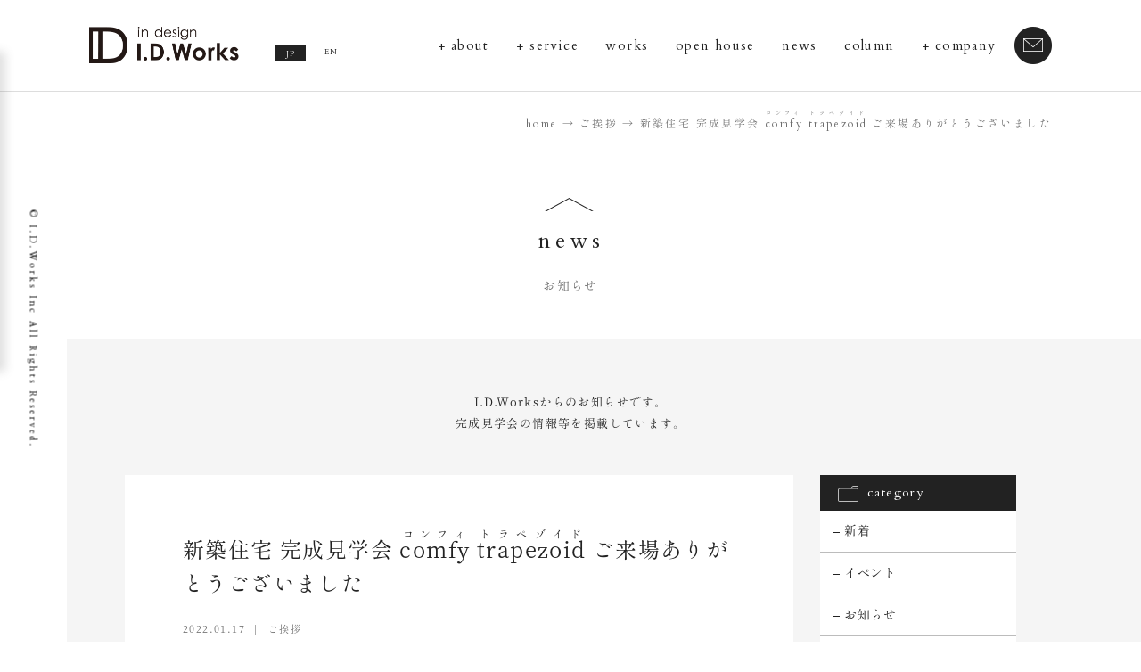

--- FILE ---
content_type: text/html; charset=UTF-8
request_url: https://idworks.co.jp/cat_greeting/21277/
body_size: 19147
content:
<!DOCTYPE html>
<html lang="ja"
	prefix="og: https://ogp.me/ns#"  class="no-js">
<head>
<meta charset="utf-8">
<meta http-equiv="X-UA-Compatible" content="IE=edge"/>
<meta name="format-detection" content="telephone=no">
<meta name="viewport" content="width=device-width user-scalable=no">
<meta name="thumbnail" content="https://idworks.co.jp/wp-content/uploads/2022/11/thumb-idworks-4.jpg" />

<link href="https://fonts.googleapis.com/css?family=Cardo:400,700&display=swap" rel="stylesheet">
<link href="https://maxcdn.bootstrapcdn.com/font-awesome/4.7.0/css/font-awesome.min.css" rel="stylesheet">
<link rel="stylesheet" href="https://idworks.co.jp/wp-content/themes/idworks/style.css">
<link rel="icon" href="https://idworks.co.jp/wp-content/themes/idworks/favicon.ico">
<script src="https://idworks.co.jp/wp-content/themes/idworks/assets/js/jquery-2.1.3.js"></script>
<script src="https://idworks.co.jp/wp-content/themes/idworks/assets/js/all.min.js"></script>
<script src="https://maps.googleapis.com/maps/api/js?key=AIzaSyAKnHwiGMilkNeMXus9nqzfWlc1j203bzI"></script>
<!-- <script src="https://maps.googleapis.com/maps/api/js?key=AIzaSyAs_MARTGmWArnjObTmk1YouuuqE1Yf4B4"></script> -->
<!--[if lt IE 9]>
<script src="//cdnjs.cloudflare.com/ajax/libs/html5shiv/3.7.2/html5shiv.min.js"></script>
<script src="//cdnjs.cloudflare.com/ajax/libs/respond.js/1.4.2/respond.min.js"></script>
<![endif]-->
<!-- Global site tag (gtag.js) - Google Analytics -->
<script async src="https://www.googletagmanager.com/gtag/js?id=G-001GR9P54E"></script>
<script>
  window.dataLayer = window.dataLayer || [];
  function gtag(){dataLayer.push(arguments);}
  gtag('js', new Date());

  gtag('config', 'G-001GR9P54E');
</script>

		<!-- All in One SEO 4.1.5.3 -->
		<title>新築住宅 完成見学会 comfyコンフィ trapezoidトラペゾイド ご来場ありがとうございました | 株式会社I.D.Works</title>
		<meta name="robots" content="max-image-preview:large" />
		<meta name="google-site-verification" content="FU5rSiT5Dwl7deOCF3vtizJwgn6M722iYs4mkUbl38U" />
		<link rel="canonical" href="https://idworks.co.jp/cat_greeting/21277/" />
		<meta property="og:locale" content="ja_JP" />
		<meta property="og:site_name" content="株式会社I.D.Works" />
		<meta property="og:type" content="article" />
		<meta property="og:title" content="新築住宅 完成見学会 comfyコンフィ trapezoidトラペゾイド ご来場ありがとうございました | 株式会社I.D.Works" />
		<meta property="og:url" content="https://idworks.co.jp/cat_greeting/21277/" />
		<meta property="og:image" content="https://idworks.co.jp/wp-content/uploads/2022/01/3f98906f248262d05a786b8f2a3d7589-scaled.jpg" />
		<meta property="og:image:secure_url" content="https://idworks.co.jp/wp-content/uploads/2022/01/3f98906f248262d05a786b8f2a3d7589-scaled.jpg" />
		<meta property="og:image:width" content="1920" />
		<meta property="og:image:height" content="1280" />
		<meta property="article:published_time" content="2022-01-17T00:17:47+00:00" />
		<meta property="article:modified_time" content="2022-01-17T00:44:28+00:00" />
		<meta name="twitter:card" content="summary" />
		<meta name="twitter:domain" content="idworks.co.jp" />
		<meta name="twitter:title" content="新築住宅 完成見学会 comfyコンフィ trapezoidトラペゾイド ご来場ありがとうございました | 株式会社I.D.Works" />
		<meta name="twitter:image" content="https://idworks.co.jp/wp-content/uploads/2022/01/3f98906f248262d05a786b8f2a3d7589-scaled.jpg" />
		<script type="application/ld+json" class="aioseo-schema">
			{"@context":"https:\/\/schema.org","@graph":[{"@type":"WebSite","@id":"https:\/\/idworks.co.jp\/#website","url":"https:\/\/idworks.co.jp\/","name":"\u682a\u5f0f\u4f1a\u793eI.D.Works","description":"Hello VCCW.","inLanguage":"ja","publisher":{"@id":"https:\/\/idworks.co.jp\/#organization"}},{"@type":"Organization","@id":"https:\/\/idworks.co.jp\/#organization","name":"\u682a\u5f0f\u4f1a\u793eI.D.Works","url":"https:\/\/idworks.co.jp\/"},{"@type":"BreadcrumbList","@id":"https:\/\/idworks.co.jp\/cat_greeting\/21277\/#breadcrumblist","itemListElement":[{"@type":"ListItem","@id":"https:\/\/idworks.co.jp\/#listItem","position":1,"item":{"@type":"WebPage","@id":"https:\/\/idworks.co.jp\/","name":"\u30db\u30fc\u30e0","description":"\u5c71\u53e3\u770c\uff08\u5c71\u53e3\u5e02\u30fb\u9632\u5e9c\u5e02\u30fb\u5468\u5357\u5e02\uff09\u306e\u6ce8\u6587\u4f4f\u5b85\u3001\u65b0\u7bc9\u4f4f\u5b85\u3001\u30ea\u30d5\u30a9\u30fc\u30e0\u306f\u5de5\u52d9\u5e97I.D.Works\u306b\u304a\u4efb\u305b\u304f\u3060\u3055\u3044\u3002 \u79c1\u9054\u304c\u30c7\u30b6\u30a4\u30f3\u3057\u3066\u3044\u308b\u306e\u306f\u305d\u3053\u306b\u80b2\u307e\u308c\u308b\u300c\u66ae\u3089\u3057\u300d\u3067\u3059\u3002 I.D.Works\u3068\u4e00\u7dd2\u306b\u30ef\u30af\u30ef\u30af\u3059\u308b\u300c\u66ae\u3089\u3057\u300d\u3092\u8003\u3048\u3066\u307f\u307e\u305b\u3093\u304b\uff1f","url":"https:\/\/idworks.co.jp\/"},"nextItem":"https:\/\/idworks.co.jp\/cat_greeting\/#listItem"},{"@type":"ListItem","@id":"https:\/\/idworks.co.jp\/cat_greeting\/#listItem","position":2,"item":{"@type":"WebPage","@id":"https:\/\/idworks.co.jp\/cat_greeting\/","name":"\u3054\u6328\u62f6","url":"https:\/\/idworks.co.jp\/cat_greeting\/"},"previousItem":"https:\/\/idworks.co.jp\/#listItem"}]},{"@type":"Person","@id":"https:\/\/idworks.co.jp\/author\/admin-idw\/#author","url":"https:\/\/idworks.co.jp\/author\/admin-idw\/","name":"admin-idw","image":{"@type":"ImageObject","@id":"https:\/\/idworks.co.jp\/cat_greeting\/21277\/#authorImage","url":"https:\/\/secure.gravatar.com\/avatar\/c6ec74d90935908d7ee1cd4885ec8bc5?s=96&d=mm&r=g","width":96,"height":96,"caption":"admin-idw"}},{"@type":"WebPage","@id":"https:\/\/idworks.co.jp\/cat_greeting\/21277\/#webpage","url":"https:\/\/idworks.co.jp\/cat_greeting\/21277\/","name":"\u65b0\u7bc9\u4f4f\u5b85 \u5b8c\u6210\u898b\u5b66\u4f1a comfy\u30b3\u30f3\u30d5\u30a3 trapezoid\u30c8\u30e9\u30da\u30be\u30a4\u30c9 \u3054\u6765\u5834\u3042\u308a\u304c\u3068\u3046\u3054\u3056\u3044\u307e\u3057\u305f | \u682a\u5f0f\u4f1a\u793eI.D.Works","inLanguage":"ja","isPartOf":{"@id":"https:\/\/idworks.co.jp\/#website"},"breadcrumb":{"@id":"https:\/\/idworks.co.jp\/cat_greeting\/21277\/#breadcrumblist"},"author":"https:\/\/idworks.co.jp\/author\/admin-idw\/#author","creator":"https:\/\/idworks.co.jp\/author\/admin-idw\/#author","image":{"@type":"ImageObject","@id":"https:\/\/idworks.co.jp\/#mainImage","url":"https:\/\/idworks.co.jp\/wp-content\/uploads\/2022\/01\/3f98906f248262d05a786b8f2a3d7589-scaled.jpg","width":1920,"height":1280},"primaryImageOfPage":{"@id":"https:\/\/idworks.co.jp\/cat_greeting\/21277\/#mainImage"},"datePublished":"2022-01-17T00:17:47+09:00","dateModified":"2022-01-17T00:44:28+09:00"},{"@type":"Article","@id":"https:\/\/idworks.co.jp\/cat_greeting\/21277\/#article","name":"\u65b0\u7bc9\u4f4f\u5b85 \u5b8c\u6210\u898b\u5b66\u4f1a comfy\u30b3\u30f3\u30d5\u30a3 trapezoid\u30c8\u30e9\u30da\u30be\u30a4\u30c9 \u3054\u6765\u5834\u3042\u308a\u304c\u3068\u3046\u3054\u3056\u3044\u307e\u3057\u305f | \u682a\u5f0f\u4f1a\u793eI.D.Works","inLanguage":"ja","headline":"\u65b0\u7bc9\u4f4f\u5b85 \u5b8c\u6210\u898b\u5b66\u4f1a  comfy\u30b3\u30f3\u30d5\u30a3 trapezoid\u30c8\u30e9\u30da\u30be\u30a4\u30c9 \u3054\u6765\u5834\u3042\u308a\u304c\u3068\u3046\u3054\u3056\u3044\u307e\u3057\u305f","author":{"@id":"https:\/\/idworks.co.jp\/author\/admin-idw\/#author"},"publisher":{"@id":"https:\/\/idworks.co.jp\/#organization"},"datePublished":"2022-01-17T00:17:47+09:00","dateModified":"2022-01-17T00:44:28+09:00","articleSection":"\u3054\u6328\u62f6","mainEntityOfPage":{"@id":"https:\/\/idworks.co.jp\/cat_greeting\/21277\/#webpage"},"isPartOf":{"@id":"https:\/\/idworks.co.jp\/cat_greeting\/21277\/#webpage"},"image":{"@type":"ImageObject","@id":"https:\/\/idworks.co.jp\/#articleImage","url":"https:\/\/idworks.co.jp\/wp-content\/uploads\/2022\/01\/3f98906f248262d05a786b8f2a3d7589-scaled.jpg","width":1920,"height":1280}}]}
		</script>
		<!-- All in One SEO -->

<link rel="alternate" type="application/rss+xml" title="株式会社I.D.Works &raquo; 新築住宅 完成見学会  comfyコンフィ trapezoidトラペゾイド ご来場ありがとうございました のコメントのフィード" href="https://idworks.co.jp/cat_greeting/21277/feed/" />
<link rel='stylesheet' id='wp-block-library-css' href='https://idworks.co.jp/wp-includes/css/dist/block-library/style.min.css?ver=6.4.3' type='text/css' media='all' />
<style id='classic-theme-styles-inline-css' type='text/css'>
/*! This file is auto-generated */
.wp-block-button__link{color:#fff;background-color:#32373c;border-radius:9999px;box-shadow:none;text-decoration:none;padding:calc(.667em + 2px) calc(1.333em + 2px);font-size:1.125em}.wp-block-file__button{background:#32373c;color:#fff;text-decoration:none}
</style>
<style id='global-styles-inline-css' type='text/css'>
body{--wp--preset--color--black: #000000;--wp--preset--color--cyan-bluish-gray: #abb8c3;--wp--preset--color--white: #ffffff;--wp--preset--color--pale-pink: #f78da7;--wp--preset--color--vivid-red: #cf2e2e;--wp--preset--color--luminous-vivid-orange: #ff6900;--wp--preset--color--luminous-vivid-amber: #fcb900;--wp--preset--color--light-green-cyan: #7bdcb5;--wp--preset--color--vivid-green-cyan: #00d084;--wp--preset--color--pale-cyan-blue: #8ed1fc;--wp--preset--color--vivid-cyan-blue: #0693e3;--wp--preset--color--vivid-purple: #9b51e0;--wp--preset--gradient--vivid-cyan-blue-to-vivid-purple: linear-gradient(135deg,rgba(6,147,227,1) 0%,rgb(155,81,224) 100%);--wp--preset--gradient--light-green-cyan-to-vivid-green-cyan: linear-gradient(135deg,rgb(122,220,180) 0%,rgb(0,208,130) 100%);--wp--preset--gradient--luminous-vivid-amber-to-luminous-vivid-orange: linear-gradient(135deg,rgba(252,185,0,1) 0%,rgba(255,105,0,1) 100%);--wp--preset--gradient--luminous-vivid-orange-to-vivid-red: linear-gradient(135deg,rgba(255,105,0,1) 0%,rgb(207,46,46) 100%);--wp--preset--gradient--very-light-gray-to-cyan-bluish-gray: linear-gradient(135deg,rgb(238,238,238) 0%,rgb(169,184,195) 100%);--wp--preset--gradient--cool-to-warm-spectrum: linear-gradient(135deg,rgb(74,234,220) 0%,rgb(151,120,209) 20%,rgb(207,42,186) 40%,rgb(238,44,130) 60%,rgb(251,105,98) 80%,rgb(254,248,76) 100%);--wp--preset--gradient--blush-light-purple: linear-gradient(135deg,rgb(255,206,236) 0%,rgb(152,150,240) 100%);--wp--preset--gradient--blush-bordeaux: linear-gradient(135deg,rgb(254,205,165) 0%,rgb(254,45,45) 50%,rgb(107,0,62) 100%);--wp--preset--gradient--luminous-dusk: linear-gradient(135deg,rgb(255,203,112) 0%,rgb(199,81,192) 50%,rgb(65,88,208) 100%);--wp--preset--gradient--pale-ocean: linear-gradient(135deg,rgb(255,245,203) 0%,rgb(182,227,212) 50%,rgb(51,167,181) 100%);--wp--preset--gradient--electric-grass: linear-gradient(135deg,rgb(202,248,128) 0%,rgb(113,206,126) 100%);--wp--preset--gradient--midnight: linear-gradient(135deg,rgb(2,3,129) 0%,rgb(40,116,252) 100%);--wp--preset--font-size--small: 13px;--wp--preset--font-size--medium: 20px;--wp--preset--font-size--large: 36px;--wp--preset--font-size--x-large: 42px;--wp--preset--spacing--20: 0.44rem;--wp--preset--spacing--30: 0.67rem;--wp--preset--spacing--40: 1rem;--wp--preset--spacing--50: 1.5rem;--wp--preset--spacing--60: 2.25rem;--wp--preset--spacing--70: 3.38rem;--wp--preset--spacing--80: 5.06rem;--wp--preset--shadow--natural: 6px 6px 9px rgba(0, 0, 0, 0.2);--wp--preset--shadow--deep: 12px 12px 50px rgba(0, 0, 0, 0.4);--wp--preset--shadow--sharp: 6px 6px 0px rgba(0, 0, 0, 0.2);--wp--preset--shadow--outlined: 6px 6px 0px -3px rgba(255, 255, 255, 1), 6px 6px rgba(0, 0, 0, 1);--wp--preset--shadow--crisp: 6px 6px 0px rgba(0, 0, 0, 1);}:where(.is-layout-flex){gap: 0.5em;}:where(.is-layout-grid){gap: 0.5em;}body .is-layout-flow > .alignleft{float: left;margin-inline-start: 0;margin-inline-end: 2em;}body .is-layout-flow > .alignright{float: right;margin-inline-start: 2em;margin-inline-end: 0;}body .is-layout-flow > .aligncenter{margin-left: auto !important;margin-right: auto !important;}body .is-layout-constrained > .alignleft{float: left;margin-inline-start: 0;margin-inline-end: 2em;}body .is-layout-constrained > .alignright{float: right;margin-inline-start: 2em;margin-inline-end: 0;}body .is-layout-constrained > .aligncenter{margin-left: auto !important;margin-right: auto !important;}body .is-layout-constrained > :where(:not(.alignleft):not(.alignright):not(.alignfull)){max-width: var(--wp--style--global--content-size);margin-left: auto !important;margin-right: auto !important;}body .is-layout-constrained > .alignwide{max-width: var(--wp--style--global--wide-size);}body .is-layout-flex{display: flex;}body .is-layout-flex{flex-wrap: wrap;align-items: center;}body .is-layout-flex > *{margin: 0;}body .is-layout-grid{display: grid;}body .is-layout-grid > *{margin: 0;}:where(.wp-block-columns.is-layout-flex){gap: 2em;}:where(.wp-block-columns.is-layout-grid){gap: 2em;}:where(.wp-block-post-template.is-layout-flex){gap: 1.25em;}:where(.wp-block-post-template.is-layout-grid){gap: 1.25em;}.has-black-color{color: var(--wp--preset--color--black) !important;}.has-cyan-bluish-gray-color{color: var(--wp--preset--color--cyan-bluish-gray) !important;}.has-white-color{color: var(--wp--preset--color--white) !important;}.has-pale-pink-color{color: var(--wp--preset--color--pale-pink) !important;}.has-vivid-red-color{color: var(--wp--preset--color--vivid-red) !important;}.has-luminous-vivid-orange-color{color: var(--wp--preset--color--luminous-vivid-orange) !important;}.has-luminous-vivid-amber-color{color: var(--wp--preset--color--luminous-vivid-amber) !important;}.has-light-green-cyan-color{color: var(--wp--preset--color--light-green-cyan) !important;}.has-vivid-green-cyan-color{color: var(--wp--preset--color--vivid-green-cyan) !important;}.has-pale-cyan-blue-color{color: var(--wp--preset--color--pale-cyan-blue) !important;}.has-vivid-cyan-blue-color{color: var(--wp--preset--color--vivid-cyan-blue) !important;}.has-vivid-purple-color{color: var(--wp--preset--color--vivid-purple) !important;}.has-black-background-color{background-color: var(--wp--preset--color--black) !important;}.has-cyan-bluish-gray-background-color{background-color: var(--wp--preset--color--cyan-bluish-gray) !important;}.has-white-background-color{background-color: var(--wp--preset--color--white) !important;}.has-pale-pink-background-color{background-color: var(--wp--preset--color--pale-pink) !important;}.has-vivid-red-background-color{background-color: var(--wp--preset--color--vivid-red) !important;}.has-luminous-vivid-orange-background-color{background-color: var(--wp--preset--color--luminous-vivid-orange) !important;}.has-luminous-vivid-amber-background-color{background-color: var(--wp--preset--color--luminous-vivid-amber) !important;}.has-light-green-cyan-background-color{background-color: var(--wp--preset--color--light-green-cyan) !important;}.has-vivid-green-cyan-background-color{background-color: var(--wp--preset--color--vivid-green-cyan) !important;}.has-pale-cyan-blue-background-color{background-color: var(--wp--preset--color--pale-cyan-blue) !important;}.has-vivid-cyan-blue-background-color{background-color: var(--wp--preset--color--vivid-cyan-blue) !important;}.has-vivid-purple-background-color{background-color: var(--wp--preset--color--vivid-purple) !important;}.has-black-border-color{border-color: var(--wp--preset--color--black) !important;}.has-cyan-bluish-gray-border-color{border-color: var(--wp--preset--color--cyan-bluish-gray) !important;}.has-white-border-color{border-color: var(--wp--preset--color--white) !important;}.has-pale-pink-border-color{border-color: var(--wp--preset--color--pale-pink) !important;}.has-vivid-red-border-color{border-color: var(--wp--preset--color--vivid-red) !important;}.has-luminous-vivid-orange-border-color{border-color: var(--wp--preset--color--luminous-vivid-orange) !important;}.has-luminous-vivid-amber-border-color{border-color: var(--wp--preset--color--luminous-vivid-amber) !important;}.has-light-green-cyan-border-color{border-color: var(--wp--preset--color--light-green-cyan) !important;}.has-vivid-green-cyan-border-color{border-color: var(--wp--preset--color--vivid-green-cyan) !important;}.has-pale-cyan-blue-border-color{border-color: var(--wp--preset--color--pale-cyan-blue) !important;}.has-vivid-cyan-blue-border-color{border-color: var(--wp--preset--color--vivid-cyan-blue) !important;}.has-vivid-purple-border-color{border-color: var(--wp--preset--color--vivid-purple) !important;}.has-vivid-cyan-blue-to-vivid-purple-gradient-background{background: var(--wp--preset--gradient--vivid-cyan-blue-to-vivid-purple) !important;}.has-light-green-cyan-to-vivid-green-cyan-gradient-background{background: var(--wp--preset--gradient--light-green-cyan-to-vivid-green-cyan) !important;}.has-luminous-vivid-amber-to-luminous-vivid-orange-gradient-background{background: var(--wp--preset--gradient--luminous-vivid-amber-to-luminous-vivid-orange) !important;}.has-luminous-vivid-orange-to-vivid-red-gradient-background{background: var(--wp--preset--gradient--luminous-vivid-orange-to-vivid-red) !important;}.has-very-light-gray-to-cyan-bluish-gray-gradient-background{background: var(--wp--preset--gradient--very-light-gray-to-cyan-bluish-gray) !important;}.has-cool-to-warm-spectrum-gradient-background{background: var(--wp--preset--gradient--cool-to-warm-spectrum) !important;}.has-blush-light-purple-gradient-background{background: var(--wp--preset--gradient--blush-light-purple) !important;}.has-blush-bordeaux-gradient-background{background: var(--wp--preset--gradient--blush-bordeaux) !important;}.has-luminous-dusk-gradient-background{background: var(--wp--preset--gradient--luminous-dusk) !important;}.has-pale-ocean-gradient-background{background: var(--wp--preset--gradient--pale-ocean) !important;}.has-electric-grass-gradient-background{background: var(--wp--preset--gradient--electric-grass) !important;}.has-midnight-gradient-background{background: var(--wp--preset--gradient--midnight) !important;}.has-small-font-size{font-size: var(--wp--preset--font-size--small) !important;}.has-medium-font-size{font-size: var(--wp--preset--font-size--medium) !important;}.has-large-font-size{font-size: var(--wp--preset--font-size--large) !important;}.has-x-large-font-size{font-size: var(--wp--preset--font-size--x-large) !important;}
.wp-block-navigation a:where(:not(.wp-element-button)){color: inherit;}
:where(.wp-block-post-template.is-layout-flex){gap: 1.25em;}:where(.wp-block-post-template.is-layout-grid){gap: 1.25em;}
:where(.wp-block-columns.is-layout-flex){gap: 2em;}:where(.wp-block-columns.is-layout-grid){gap: 2em;}
.wp-block-pullquote{font-size: 1.5em;line-height: 1.6;}
</style>
<link rel='stylesheet' id='contact-form-7-css' href='https://idworks.co.jp/wp-content/plugins/contact-form-7/includes/css/styles.css?ver=5.1.6' type='text/css' media='all' />
<link rel='stylesheet' id='contact-form-7-confirm-css' href='https://idworks.co.jp/wp-content/plugins/contact-form-7-add-confirm/includes/css/styles.css?ver=5.1' type='text/css' media='all' />
<link rel='stylesheet' id='mts_simple_booking_front_css-css' href='https://idworks.co.jp/wp-content/plugins/mts-simple-booking/css/mtssb-front.css?ver=6.4.3' type='text/css' media='all' />
<link rel='stylesheet' id='jquery-ui-smoothness-css' href='https://idworks.co.jp/wp-content/plugins/contact-form-7/includes/js/jquery-ui/themes/smoothness/jquery-ui.min.css?ver=1.11.4' type='text/css' media='screen' />
<script type="text/javascript" src="https://idworks.co.jp/wp-includes/js/jquery/jquery.min.js?ver=3.7.1" id="jquery-core-js"></script>
<script type="text/javascript" src="https://idworks.co.jp/wp-includes/js/jquery/jquery-migrate.min.js?ver=3.4.1" id="jquery-migrate-js"></script>
<link rel="https://api.w.org/" href="https://idworks.co.jp/wp-json/" /><link rel="alternate" type="application/json" href="https://idworks.co.jp/wp-json/wp/v2/posts/21277" /><link rel="EditURI" type="application/rsd+xml" title="RSD" href="https://idworks.co.jp/xmlrpc.php?rsd" />
<meta name="generator" content="WordPress 6.4.3" />
<link rel='shortlink' href='https://idworks.co.jp/?p=21277' />
<link rel="alternate" type="application/json+oembed" href="https://idworks.co.jp/wp-json/oembed/1.0/embed?url=https%3A%2F%2Fidworks.co.jp%2Fcat_greeting%2F21277%2F" />
<link rel="alternate" type="text/xml+oembed" href="https://idworks.co.jp/wp-json/oembed/1.0/embed?url=https%3A%2F%2Fidworks.co.jp%2Fcat_greeting%2F21277%2F&#038;format=xml" />

<!-- BEGIN ExactMetrics v5.3.10 Universal Analytics - https://exactmetrics.com/ -->
<script>
(function(i,s,o,g,r,a,m){i['GoogleAnalyticsObject']=r;i[r]=i[r]||function(){
	(i[r].q=i[r].q||[]).push(arguments)},i[r].l=1*new Date();a=s.createElement(o),
	m=s.getElementsByTagName(o)[0];a.async=1;a.src=g;m.parentNode.insertBefore(a,m)
})(window,document,'script','https://www.google-analytics.com/analytics.js','ga');
  ga('create', 'UA-157807933-1', 'auto');
  ga('send', 'pageview');
</script>
<!-- END ExactMetrics Universal Analytics -->
</head>
<body class="post-template-default single single-post postid-21277 single-format-standard">

<div id="loader-bg">
  <div id="loading">
    <img src="https://idworks.co.jp/wp-content/themes/idworks/assets/img/header.logo.png" alt="株式会社I.D.Works" width="150">
  </div>
</div>

<div id="wrapper">

<header class="header">

  <div id="menu-container">
    <div id="menu-wrapper">
      <div id="hamburger-menu"><span></span><span></span><span></span></div>
      </div>
      <ul class="menu-list accordion">
        <li class="toggle accordion-toggle">
          <span class="icon-plus"></span>
          <a class="menu-link" href="javascript:void(0)">about</a>
        </li>
        <ul class="menu-submenu accordion-content">
          <li><a class="head" href="https://idworks.co.jp/concept/">わたしたちの想い</a></li>
          <li><a class="head" href="https://idworks.co.jp/id_house/">I.D.Worksの家・空間づくり</a></li>
          <li><a class="head" href="https://idworks.co.jp/id_house/design/">デザイン</a></li>
          <li><a class="head" href="https://idworks.co.jp/id_house/technology/">技術</a></li>
          <li><a class="head" href="https://idworks.co.jp/id_house/guarantee/">住宅保証</a></li>
          <li><a class="head" href="https://idworks.co.jp/movie/">動画で見る家づくり</a></li>
        </ul>
        <li class="toggle accordion-toggle">
          <span class="icon-plus"></span>
          <a class="menu-link" href="javascript:void(0)">service</a>
        </li>
        <ul class="menu-submenu accordion-content">
          <li><a class="head" href="https://idworks.co.jp/new_house/">新築住宅</a></li>
          <li><a class="head" href="https://idworks.co.jp/renovation/">リノベーション</a></li>
          <li><a class="head" href="https://idworks.co.jp/shop_design/">ショップデザイン</a></li>
          <li><a class="head" href="https://idworks.co.jp/office_design/">オフィスデザイン</a></li>
          <li><a class="head" href="https://idworks.co.jp/space_styling/">空間スタイリング</a></li>
          <li><a class="head" href="https://idworks.co.jp/inspection_and_management/">住宅診断・管理</a></li>
          <li><a class="head" href="https://idworks.co.jp/realestate/">不動産</a></li>
        </ul>
        <li class="menu-list_item">
          <a class="menu-link" href="https://idworks.co.jp/works/">works</a>
        </li>
        <li class="menu-list_item">
          <a class="menu-link" href="https://idworks.co.jp/openhouse/">open house</a>
        </li>
        <li class="menu-list_item">
          <a class="menu-link" href="https://idworks.co.jp/archive/">news</a>
        </li>
        <li class="menu-list_item">
          <a class="menu-link" href="https://idworks.co.jp/columns/">column</a>
        </li>
        <li class="toggle accordion-toggle">
          <span class="icon-plus"></span>
          <a class="menu-link" href="javascript:void(0)">company</a>
        </li>
        <ul class="menu-submenu accordion-content">
          <li><a class="head" href="https://idworks.co.jp/company/">会社概要</a></li>
          <li><a class="head" href="https://idworks.co.jp/staff/">スタッフ紹介</a></li>
          <li><a class="head" href="https://idworks.co.jp/recruit/">採用情報</a></li>
          <li><a class="head" href="https://idworks.co.jp/staffblog/">スタッフブログ</a></li>
        </ul>
        <li class="menu-list_item">
          <a class="menu-link" href="https://idworks.co.jp/contact/">contact</a>
        </li>
    </ul>
  </div>

  <div class="header_container">

        <p class="header_logo"><a href="https://idworks.co.jp"><img src="https://idworks.co.jp/wp-content/themes/idworks/assets/img/header.logo.png" alt="株式会社I.D.Works" width="168"></a></p>
    
    <div class="change-lang">
      <ul class="change-lang_list">
        <li class="change-lang_list_item change-lang_list_item--ja now">JP</li>
        <li class="change-lang_list_item change-lang_list_item--en"><a href="https://en.idworks.co.jp"><span>EN</span></a></li>
      </ul>
    </div>

    <nav class="header_navi">
      <ul class="header_navi_list">
        <li class="header_navi_list_item header_navi_list_item--drop-down">
          <a href="javascript:void(0)">about</a>
          <ul class="header_navi_child">
            <li class="header_navi_child_item"><a href="https://idworks.co.jp/concept/">わたしたちの想い</a></li>
            <li class="header_navi_child_item"><a href="https://idworks.co.jp/id_house/">I.D.Worksの家・空間づくり</a></li>
            <li class="header_navi_child_item"><a href="https://idworks.co.jp/id_house/design/">デザイン</a></li>
            <li class="header_navi_child_item"><a href="https://idworks.co.jp/id_house/technology/">技術</a></li>
            <li class="header_navi_child_item"><a href="https://idworks.co.jp/id_house/guarantee/">住宅保証</a></li>
            <li class="header_navi_child_item"><a href="https://idworks.co.jp/movie/">動画で見る家づくり</a></li>
          </ul>
        </li>
        <li class="header_navi_list_item header_navi_list_item--drop-down">
          <a href="javascript:void(0)">service</a>
          <ul class="header_navi_child">
            <li class="header_navi_child_item"><a href="https://idworks.co.jp/new_house/">新築住宅</a></li>
            <li class="header_navi_child_item"><a href="https://idworks.co.jp/renovation/">リノベーション</a></li>
            <li class="header_navi_child_item"><a href="https://idworks.co.jp/shop_design/">ショップデザイン</a></li>
            <li class="header_navi_child_item"><a href="https://idworks.co.jp/office_design/">オフィスデザイン</a></li>
            <li class="header_navi_child_item"><a href="https://idworks.co.jp/space_styling/">空間スタイリング</a></li>
            <li class="header_navi_child_item"><a href="https://idworks.co.jp/inspection_and_management/">住宅診断・管理</a></li>
            <li class="header_navi_child_item"><a href="https://idworks.co.jp/realestate/">不動産</a></li>
          </ul>
        </li>
        <li class="header_navi_list_item"><a href="https://idworks.co.jp/works/">works</a></li>
        <li class="header_navi_list_item"><a href="https://idworks.co.jp/openhouse/">open house</a></li>
        <li class="header_navi_list_item"><a href="https://idworks.co.jp/archive/">news</a></li>
        <li class="header_navi_list_item"><a href="https://idworks.co.jp/columns/">column</a></li>
        <li class="header_navi_list_item header_navi_list_item--drop-down">
          <a href="javascript:void(0)">company</a>
          <ul class="header_navi_child">
            <li class="header_navi_child_item"><a href="https://idworks.co.jp/company/">会社概要</a></li>
            <li class="header_navi_child_item"><a href="https://idworks.co.jp/staff/">スタッフ紹介</a></li>
            <li class="header_navi_child_item"><a href="https://idworks.co.jp/recruit/">採用情報</a></li>
            <li class="header_navi_child_item"><a href="https://idworks.co.jp/staffblog/">スタッフブログ</a></li>
          </ul>
        </li>
        <li class="header_navi_list_item"><a href="https://idworks.co.jp/contact/"><img src="https://idworks.co.jp/wp-content/themes/idworks/assets/img/header_navi_contact.png" alt="お問い合わせ" width="42"></a></li>
      </ul>
    </nav>

  </div>

</header>

<div id="breadcrumb" class="cf"><div class="bread-container" itemscope itemtype="http://schema.org/BreadcrumbList"><span itemprop="itemListElement" itemscope itemtype="http://schema.org/ListItem"><a href="https://idworks.co.jp" itemprop="item"><span itemprop="name">home</span></a><meta itemprop="position" content="1"></span><span itemprop="itemListElement" itemscope itemtype="http://schema.org/ListItem"><a href="https://idworks.co.jp/category/cat_greeting/" itemprop="item"><span itemprop="name">ご挨拶</span></a><meta itemprop="position" content="2"></span><span itemprop="itemListElement" itemscope itemtype="http://schema.org/ListItem"><span itemprop="name">新築住宅 完成見学会  <ruby>comfy<rt>コンフィ</rt></ruby> <ruby>trapezoid<rt>トラペゾイド</rt></ruby> ご来場ありがとうございました</span><meta itemprop="position" content="3"></span></div></div><main class="main single lower-main">

  <p class="heading-ptn-01"><span class="heading-ptn-01_icon"></span>news<span class="heading-ptn-01_ja">お知らせ</span></p>

  <div class="lower-container">

    <div class="content-width">

      <p class="archive_txt">
        I.D.Worksからのお知らせです。<br>
        完成見学会の情報等を掲載しています。
      </p>

      <div class="col-02">

        <div class="col-02_left">

          <div class="single_container">
                                    <h1 class="single_heading">新築住宅 完成見学会  <ruby>comfy<rt>コンフィ</rt></ruby> <ruby>trapezoid<rt>トラペゾイド</rt></ruby> ご来場ありがとうございました</h1>
            <div class="archive_post_item_info">
              <time class="archive_post_item_info_time">2022.01.17</time>
                            <span class="archive_post_item_info_category cat_greeting">ご挨拶</span>
                          </div>
            <div class="single_content wp-post-contents">
              <p>新年初めの完成見学会が無事に終了しました。</p>
<p>冷え込む週末でしたが、お越しくださった皆さま誠にありがとうございました。<br />
感染対策にもご協力いただきありがとうございます。</p>
<p>&nbsp;</p>
<p>私たちの思いは日々を楽しむ時間や空間を大切に、暮らしづくりのお手伝いをさせていただくことです。</p>
<p>完成見学会の参加やご来店・オンラインでのご相談にはじまり、土地・建物選びや資金計画、プランの打合せ。<br />
着工後は祭事の執り行い、立ち合い確認、お引き渡しをしてからは建物のお手入れや暮らしの変化にあわせた改良工事なども。<br />
選んだり悩んだり、自分らしい暮らしとは？を見つめながら“これからの生活”にも想像をふくらませて計画が進んでいきます。</p>
<p>時間や手間がかかることもありますが、その過程は空間への愛着が生まれる種であり、住んでからも「自分の家」に育っていく養分といえるかもしれません。</p>
<p>設計・施工の目に見える工夫に限らず、注文住宅ならではの醍醐味も感じていただけたのなら嬉しいです。</p>
<p>&nbsp;</p>
<p>最後にこの度の開催につきまして、大切なお住まいをお貸し下さったお施主さまと近隣の皆さまのお力添えに深く感謝申し上げます。<br />
ありがとうございました。</p>
<p>&nbsp;</p>
<p>&nbsp;</p>
<p><img fetchpriority="high" decoding="async" class="aligncenter size-large wp-image-21134" src="https://idworks.co.jp/wp-content/uploads/2021/12/31bae9f1625f4bc441f35c74e1ff583e-1024x683.jpg" alt="" width="1024" height="683" srcset="https://idworks.co.jp/wp-content/uploads/2021/12/31bae9f1625f4bc441f35c74e1ff583e-1024x683.jpg 1024w, https://idworks.co.jp/wp-content/uploads/2021/12/31bae9f1625f4bc441f35c74e1ff583e-300x200.jpg 300w, https://idworks.co.jp/wp-content/uploads/2021/12/31bae9f1625f4bc441f35c74e1ff583e-768x512.jpg 768w, https://idworks.co.jp/wp-content/uploads/2021/12/31bae9f1625f4bc441f35c74e1ff583e-1536x1024.jpg 1536w, https://idworks.co.jp/wp-content/uploads/2021/12/31bae9f1625f4bc441f35c74e1ff583e-2048x1365.jpg 2048w, https://idworks.co.jp/wp-content/uploads/2021/12/31bae9f1625f4bc441f35c74e1ff583e-720x480.jpg 720w, https://idworks.co.jp/wp-content/uploads/2021/12/31bae9f1625f4bc441f35c74e1ff583e-scaled.jpg 1920w" sizes="(max-width: 1024px) 100vw, 1024px" /><img decoding="async" class="aligncenter size-large wp-image-21117" src="https://idworks.co.jp/wp-content/uploads/2021/12/653d06382c3729900d37111b2d9481cf-1024x932.jpg" alt="" width="1024" height="932" srcset="https://idworks.co.jp/wp-content/uploads/2021/12/653d06382c3729900d37111b2d9481cf-1024x932.jpg 1024w, https://idworks.co.jp/wp-content/uploads/2021/12/653d06382c3729900d37111b2d9481cf-300x273.jpg 300w, https://idworks.co.jp/wp-content/uploads/2021/12/653d06382c3729900d37111b2d9481cf-768x699.jpg 768w, https://idworks.co.jp/wp-content/uploads/2021/12/653d06382c3729900d37111b2d9481cf-1536x1398.jpg 1536w, https://idworks.co.jp/wp-content/uploads/2021/12/653d06382c3729900d37111b2d9481cf-2048x1864.jpg 2048w, https://idworks.co.jp/wp-content/uploads/2021/12/653d06382c3729900d37111b2d9481cf-527x480.jpg 527w, https://idworks.co.jp/wp-content/uploads/2021/12/653d06382c3729900d37111b2d9481cf-scaled.jpg 1920w" sizes="(max-width: 1024px) 100vw, 1024px" /><img decoding="async" class="aligncenter size-large wp-image-21144" src="https://idworks.co.jp/wp-content/uploads/2021/12/bffc70068691147a66a1e03842098110-1024x683.jpg" alt="" width="1024" height="683" srcset="https://idworks.co.jp/wp-content/uploads/2021/12/bffc70068691147a66a1e03842098110-1024x683.jpg 1024w, https://idworks.co.jp/wp-content/uploads/2021/12/bffc70068691147a66a1e03842098110-300x200.jpg 300w, https://idworks.co.jp/wp-content/uploads/2021/12/bffc70068691147a66a1e03842098110-768x512.jpg 768w, https://idworks.co.jp/wp-content/uploads/2021/12/bffc70068691147a66a1e03842098110-1536x1024.jpg 1536w, https://idworks.co.jp/wp-content/uploads/2021/12/bffc70068691147a66a1e03842098110-2048x1365.jpg 2048w, https://idworks.co.jp/wp-content/uploads/2021/12/bffc70068691147a66a1e03842098110-720x480.jpg 720w, https://idworks.co.jp/wp-content/uploads/2021/12/bffc70068691147a66a1e03842098110-scaled.jpg 1920w" sizes="(max-width: 1024px) 100vw, 1024px" /><img loading="lazy" decoding="async" class="aligncenter size-large wp-image-21121" src="https://idworks.co.jp/wp-content/uploads/2021/12/8afd7e21103340bd13a9be7e862ef75f-1024x932.jpg" alt="" width="1024" height="932" srcset="https://idworks.co.jp/wp-content/uploads/2021/12/8afd7e21103340bd13a9be7e862ef75f-1024x932.jpg 1024w, https://idworks.co.jp/wp-content/uploads/2021/12/8afd7e21103340bd13a9be7e862ef75f-300x273.jpg 300w, https://idworks.co.jp/wp-content/uploads/2021/12/8afd7e21103340bd13a9be7e862ef75f-768x699.jpg 768w, https://idworks.co.jp/wp-content/uploads/2021/12/8afd7e21103340bd13a9be7e862ef75f-1536x1398.jpg 1536w, https://idworks.co.jp/wp-content/uploads/2021/12/8afd7e21103340bd13a9be7e862ef75f-2048x1864.jpg 2048w, https://idworks.co.jp/wp-content/uploads/2021/12/8afd7e21103340bd13a9be7e862ef75f-527x480.jpg 527w, https://idworks.co.jp/wp-content/uploads/2021/12/8afd7e21103340bd13a9be7e862ef75f-scaled.jpg 1920w" sizes="(max-width: 1024px) 100vw, 1024px" /><img loading="lazy" decoding="async" class="aligncenter size-large wp-image-21123" src="https://idworks.co.jp/wp-content/uploads/2021/12/fea8d19475a97020eadcf478cb3c1230-1024x932.jpg" alt="" width="1024" height="932" srcset="https://idworks.co.jp/wp-content/uploads/2021/12/fea8d19475a97020eadcf478cb3c1230-1024x932.jpg 1024w, https://idworks.co.jp/wp-content/uploads/2021/12/fea8d19475a97020eadcf478cb3c1230-300x273.jpg 300w, https://idworks.co.jp/wp-content/uploads/2021/12/fea8d19475a97020eadcf478cb3c1230-768x699.jpg 768w, https://idworks.co.jp/wp-content/uploads/2021/12/fea8d19475a97020eadcf478cb3c1230-1536x1398.jpg 1536w, https://idworks.co.jp/wp-content/uploads/2021/12/fea8d19475a97020eadcf478cb3c1230-2048x1864.jpg 2048w, https://idworks.co.jp/wp-content/uploads/2021/12/fea8d19475a97020eadcf478cb3c1230-527x480.jpg 527w, https://idworks.co.jp/wp-content/uploads/2021/12/fea8d19475a97020eadcf478cb3c1230-scaled.jpg 1920w" sizes="(max-width: 1024px) 100vw, 1024px" /><img loading="lazy" decoding="async" class="aligncenter size-large wp-image-21138" src="https://idworks.co.jp/wp-content/uploads/2021/12/3f98906f248262d05a786b8f2a3d7589-1024x683.jpg" alt="" width="1024" height="683" srcset="https://idworks.co.jp/wp-content/uploads/2021/12/3f98906f248262d05a786b8f2a3d7589-1024x683.jpg 1024w, https://idworks.co.jp/wp-content/uploads/2021/12/3f98906f248262d05a786b8f2a3d7589-300x200.jpg 300w, https://idworks.co.jp/wp-content/uploads/2021/12/3f98906f248262d05a786b8f2a3d7589-768x512.jpg 768w, https://idworks.co.jp/wp-content/uploads/2021/12/3f98906f248262d05a786b8f2a3d7589-1536x1024.jpg 1536w, https://idworks.co.jp/wp-content/uploads/2021/12/3f98906f248262d05a786b8f2a3d7589-2048x1365.jpg 2048w, https://idworks.co.jp/wp-content/uploads/2021/12/3f98906f248262d05a786b8f2a3d7589-720x480.jpg 720w, https://idworks.co.jp/wp-content/uploads/2021/12/3f98906f248262d05a786b8f2a3d7589-scaled.jpg 1920w" sizes="(max-width: 1024px) 100vw, 1024px" /><img loading="lazy" decoding="async" class="aligncenter size-large wp-image-21118" src="https://idworks.co.jp/wp-content/uploads/2021/12/4a3d5c921e3c7eb76f0aed88ff10ca67-1024x932.jpg" alt="" width="1024" height="932" srcset="https://idworks.co.jp/wp-content/uploads/2021/12/4a3d5c921e3c7eb76f0aed88ff10ca67-1024x932.jpg 1024w, https://idworks.co.jp/wp-content/uploads/2021/12/4a3d5c921e3c7eb76f0aed88ff10ca67-300x273.jpg 300w, https://idworks.co.jp/wp-content/uploads/2021/12/4a3d5c921e3c7eb76f0aed88ff10ca67-768x699.jpg 768w, https://idworks.co.jp/wp-content/uploads/2021/12/4a3d5c921e3c7eb76f0aed88ff10ca67-1536x1398.jpg 1536w, https://idworks.co.jp/wp-content/uploads/2021/12/4a3d5c921e3c7eb76f0aed88ff10ca67-2048x1864.jpg 2048w, https://idworks.co.jp/wp-content/uploads/2021/12/4a3d5c921e3c7eb76f0aed88ff10ca67-527x480.jpg 527w, https://idworks.co.jp/wp-content/uploads/2021/12/4a3d5c921e3c7eb76f0aed88ff10ca67-scaled.jpg 1920w" sizes="(max-width: 1024px) 100vw, 1024px" /><img loading="lazy" decoding="async" class="aligncenter size-large wp-image-21114" src="https://idworks.co.jp/wp-content/uploads/2021/12/1108c772dd77801a01310a26a417ab3f-1024x932.jpg" alt="" width="1024" height="932" srcset="https://idworks.co.jp/wp-content/uploads/2021/12/1108c772dd77801a01310a26a417ab3f-1024x932.jpg 1024w, https://idworks.co.jp/wp-content/uploads/2021/12/1108c772dd77801a01310a26a417ab3f-300x273.jpg 300w, https://idworks.co.jp/wp-content/uploads/2021/12/1108c772dd77801a01310a26a417ab3f-768x699.jpg 768w, https://idworks.co.jp/wp-content/uploads/2021/12/1108c772dd77801a01310a26a417ab3f-1536x1398.jpg 1536w, https://idworks.co.jp/wp-content/uploads/2021/12/1108c772dd77801a01310a26a417ab3f-2048x1864.jpg 2048w, https://idworks.co.jp/wp-content/uploads/2021/12/1108c772dd77801a01310a26a417ab3f-527x480.jpg 527w, https://idworks.co.jp/wp-content/uploads/2021/12/1108c772dd77801a01310a26a417ab3f-scaled.jpg 1920w" sizes="(max-width: 1024px) 100vw, 1024px" /><img loading="lazy" decoding="async" class="aligncenter size-large wp-image-21140" src="https://idworks.co.jp/wp-content/uploads/2021/12/f7975f3727badb0f63526d40eea25d03-1024x683.jpg" alt="" width="1024" height="683" srcset="https://idworks.co.jp/wp-content/uploads/2021/12/f7975f3727badb0f63526d40eea25d03-1024x683.jpg 1024w, https://idworks.co.jp/wp-content/uploads/2021/12/f7975f3727badb0f63526d40eea25d03-300x200.jpg 300w, https://idworks.co.jp/wp-content/uploads/2021/12/f7975f3727badb0f63526d40eea25d03-768x512.jpg 768w, https://idworks.co.jp/wp-content/uploads/2021/12/f7975f3727badb0f63526d40eea25d03-1536x1024.jpg 1536w, https://idworks.co.jp/wp-content/uploads/2021/12/f7975f3727badb0f63526d40eea25d03-2048x1365.jpg 2048w, https://idworks.co.jp/wp-content/uploads/2021/12/f7975f3727badb0f63526d40eea25d03-720x480.jpg 720w, https://idworks.co.jp/wp-content/uploads/2021/12/f7975f3727badb0f63526d40eea25d03-scaled.jpg 1920w" sizes="(max-width: 1024px) 100vw, 1024px" /> <img loading="lazy" decoding="async" class="aligncenter size-large wp-image-21141" src="https://idworks.co.jp/wp-content/uploads/2021/12/bb3c84dcd68fd166b92412f65f9f1d26-1024x683.jpg" alt="" width="1024" height="683" srcset="https://idworks.co.jp/wp-content/uploads/2021/12/bb3c84dcd68fd166b92412f65f9f1d26-1024x683.jpg 1024w, https://idworks.co.jp/wp-content/uploads/2021/12/bb3c84dcd68fd166b92412f65f9f1d26-300x200.jpg 300w, https://idworks.co.jp/wp-content/uploads/2021/12/bb3c84dcd68fd166b92412f65f9f1d26-768x512.jpg 768w, https://idworks.co.jp/wp-content/uploads/2021/12/bb3c84dcd68fd166b92412f65f9f1d26-1536x1024.jpg 1536w, https://idworks.co.jp/wp-content/uploads/2021/12/bb3c84dcd68fd166b92412f65f9f1d26-2048x1365.jpg 2048w, https://idworks.co.jp/wp-content/uploads/2021/12/bb3c84dcd68fd166b92412f65f9f1d26-720x480.jpg 720w, https://idworks.co.jp/wp-content/uploads/2021/12/bb3c84dcd68fd166b92412f65f9f1d26-scaled.jpg 1920w" sizes="(max-width: 1024px) 100vw, 1024px" /> <img loading="lazy" decoding="async" class="aligncenter size-large wp-image-21139" src="https://idworks.co.jp/wp-content/uploads/2021/12/aa21f807661d3da5c545c0a5414a6503-1024x683.jpg" alt="" width="1024" height="683" srcset="https://idworks.co.jp/wp-content/uploads/2021/12/aa21f807661d3da5c545c0a5414a6503-1024x683.jpg 1024w, https://idworks.co.jp/wp-content/uploads/2021/12/aa21f807661d3da5c545c0a5414a6503-300x200.jpg 300w, https://idworks.co.jp/wp-content/uploads/2021/12/aa21f807661d3da5c545c0a5414a6503-768x512.jpg 768w, https://idworks.co.jp/wp-content/uploads/2021/12/aa21f807661d3da5c545c0a5414a6503-1536x1024.jpg 1536w, https://idworks.co.jp/wp-content/uploads/2021/12/aa21f807661d3da5c545c0a5414a6503-2048x1366.jpg 2048w, https://idworks.co.jp/wp-content/uploads/2021/12/aa21f807661d3da5c545c0a5414a6503-720x480.jpg 720w, https://idworks.co.jp/wp-content/uploads/2021/12/aa21f807661d3da5c545c0a5414a6503-scaled.jpg 1920w" sizes="(max-width: 1024px) 100vw, 1024px" /><img loading="lazy" decoding="async" class="aligncenter size-large wp-image-21146" src="https://idworks.co.jp/wp-content/uploads/2021/12/91ecf98d2718c43511853b0c2d022dfc-1024x683.jpg" alt="" width="1024" height="683" srcset="https://idworks.co.jp/wp-content/uploads/2021/12/91ecf98d2718c43511853b0c2d022dfc-1024x683.jpg 1024w, https://idworks.co.jp/wp-content/uploads/2021/12/91ecf98d2718c43511853b0c2d022dfc-300x200.jpg 300w, https://idworks.co.jp/wp-content/uploads/2021/12/91ecf98d2718c43511853b0c2d022dfc-768x512.jpg 768w, https://idworks.co.jp/wp-content/uploads/2021/12/91ecf98d2718c43511853b0c2d022dfc-1536x1024.jpg 1536w, https://idworks.co.jp/wp-content/uploads/2021/12/91ecf98d2718c43511853b0c2d022dfc-2048x1365.jpg 2048w, https://idworks.co.jp/wp-content/uploads/2021/12/91ecf98d2718c43511853b0c2d022dfc-720x480.jpg 720w, https://idworks.co.jp/wp-content/uploads/2021/12/91ecf98d2718c43511853b0c2d022dfc-scaled.jpg 1920w" sizes="(max-width: 1024px) 100vw, 1024px" /></p>
<p>&nbsp;</p>
            </div>
                        
            
            <div class="pagination">
                            <div class="next"><a href="https://idworks.co.jp/cat_greeting/21474/" rel="next"><i class="fa fa-angle-left" aria-hidden="true"></i></a></div>
                                          <div class="prev"><a href="https://idworks.co.jp/cat_event/21109/" rel="prev"><i class="fa fa-angle-right" aria-hidden="true"></i></a></div>
                          </div>

            <div class="btn-ptn-01 btn-ptn-01--center">
              <a href="https://idworks.co.jp/archive/"><span class="btn-ptn-01_txt">news 一覧へ戻る<i class="btn-ptn-01_icon"><img src="https://idworks.co.jp/wp-content/themes/idworks/assets/img/arrow_right_black.png" alt="" width="26"></i></span></a>
            </div>

          </div>

        </div>

        <aside class="col-02_right sidebar">
  <h2 class="sidebar_heading sidebar_heading--category">category</h2>
  <ul class="sidebar_list">
    <li class="sidebar_list_item"><a href="https://idworks.co.jp/archive/">新着</a></li>
    <li class="sidebar_list_item"><a href="https://idworks.co.jp/category/cat_event/">イベント</a> </li> <li class="sidebar_list_item"><a href="https://idworks.co.jp/category/cat_news/">お知らせ</a> </li> <li class="sidebar_list_item"><a href="https://idworks.co.jp/category/cat_greeting/">ご挨拶</a> </li>   </ul>
</aside>

      </div>

    </div>

  </div>

  <section class="inc-contact">
  <h2 class="heading-ptn-01"><span class="heading-ptn-01_icon"></span>contact<span class="heading-ptn-01_ja">お問い合わせ</span></h2>
  <p class="inc-contact_txt">
    お住まいに関するお悩み・ご相談、I.D.Worksへの質問等<br>
    どんな事でもお気軽にお問い合わせください。<br>
    <span class="inc-contact_txt--note">[受付] 9:00〜18:00　[定休日] 水曜日 / 祝日</span>
  </p>
  <ul class="inc-contact_list">
    <li class="inc-contact_list_item"><a href="tel:083-929-3960"><img src="https://idworks.co.jp/wp-content/themes/idworks/assets/img/inc_contact_tel.png" alt="お電話でのお問い合せはこちら083-929-3960" width="306"></a></li>
    <li class="inc-contact_list_item"><a href="https://idworks.co.jp/contact/"><img src="https://idworks.co.jp/wp-content/themes/idworks/assets/img/inc_contact_form.png" alt="フォームでのお問い合せはこちら" width="306"></a></li>
    <li class="inc-contact_list_item"><a href="https://idworks.co.jp/online/"><img src="https://idworks.co.jp/wp-content/themes/idworks/assets/img/inc_contact_online.png" alt="オンライン相談会についてはこちら" width="306"></a></li>
  </ul>
</section>

</main>
<footer class="footer">

  <a href="#" class="pagetop"><img src="https://idworks.co.jp/wp-content/themes/idworks/assets/img/pagetop.png" alt="pagetop" width="50"></a>

  <div class="footer_container">

    <nav class="footer_navi">
      <ul class="footer_navi_list">
        <li class="footer_navi_list_item">
          <p>about</p>
          <ul class="footer_navi_child">
            <li class="footer_navi_child_item"><a href="https://idworks.co.jp/concept/">わたしたちの想い</a></li>
            <li class="footer_navi_child_item"><a href="https://idworks.co.jp/id_house/">I.D.Worksの家・空間づくり</a></li>
            <li class="footer_navi_child_item"><a href="https://idworks.co.jp/id_house/design/">デザイン</a></li>
            <li class="footer_navi_child_item"><a href="https://idworks.co.jp/id_house/technology/">技術</a></li>
            <li class="footer_navi_child_item"><a href="https://idworks.co.jp/id_house/guarantee/">住宅保証</a></li>
            <li class="footer_navi_child_item"><a href="https://idworks.co.jp/movie/">動画で見る家づくり</a></li>
          </ul>
        </li>
        <li class="footer_navi_list_item">
          <p>service</p>
          <ul class="footer_navi_child">
            <li class="footer_navi_child_item"><a href="https://idworks.co.jp/new_house/">新築住宅</a></li>
            <li class="footer_navi_child_item"><a href="https://idworks.co.jp/renovation/">リノベーション</a></li>
            <li class="footer_navi_child_item"><a href="https://idworks.co.jp/shop_design/">ショップデザイン</a></li>
            <li class="footer_navi_child_item"><a href="https://idworks.co.jp/office_design/">オフィスデザイン</a></li>
            <li class="footer_navi_child_item"><a href="https://idworks.co.jp/space_styling/">空間スタイリング</a></li>
            <li class="footer_navi_child_item"><a href="https://idworks.co.jp/inspection_and_management/">住宅診断・管理</a></li>
            <li class="footer_navi_child_item"><a href="https://idworks.co.jp/realestate/">不動産</a></li>
          </ul>
        </li>
        <li class="footer_navi_list_item">
          <p>works</p>
          <ul class="footer_navi_child">
            <li class="footer_navi_child_item"><a href="https://idworks.co.jp/works/">施工実績</a></li>
            <li class="footer_navi_child_item"><a href="https://idworks.co.jp/works_taxonomy/works_new/">新築住宅</a></li>
            <li class="footer_navi_child_item"><a href="https://idworks.co.jp/works_taxonomy/works_renovation/">リノベーション</a></li>
            <li class="footer_navi_child_item"><a href="https://idworks.co.jp/works_taxonomy/works_shop/">店舗・オフィスその他</a></li>
          </ul>
        </li>
        <li class="footer_navi_list_item">

          <p>open house</p>
          <ul class="footer_navi_child">
            <li class="footer_navi_child_item"><a href="https://idworks.co.jp/openhouse/">モデルハウス・完成見学会</a></li>
          </ul>

          <p>news</p>
          <ul class="footer_navi_child">
            <li class="footer_navi_child_item"><a href="https://idworks.co.jp/category/cat_event/">イベント</a> </li> <li class="footer_navi_child_item"><a href="https://idworks.co.jp/category/cat_news/">お知らせ</a> </li> <li class="footer_navi_child_item"><a href="https://idworks.co.jp/category/cat_greeting/">ご挨拶</a> </li>           </ul>
        </li>
        <li class="footer_navi_list_item">
          <p>column</p>
          <ul class="footer_navi_child">
            <li class="footer_navi_child_item"><a href="https://idworks.co.jp/columns/">tokonoma</a></li>
          </ul>
          <p>company</p>
          <ul class="footer_navi_child">
            <li class="footer_navi_child_item"><a href="https://idworks.co.jp/company/">会社概要</a></li>
            <li class="footer_navi_child_item"><a href="https://idworks.co.jp/staff/">スタッフ紹介</a></li>
            <li class="footer_navi_child_item"><a href="https://idworks.co.jp/recruit/">採用情報</a></li>
            <li class="footer_navi_child_item"><a href="https://idworks.co.jp/staffblog/">スタッフブログ</a></li>
          </ul>
        </li>
      </ul>
    </nav>

    <div class="footer_bottom">
      <ul class="footer_sub-navi">
        <li class="footer_sub-navi_item"><a href="https://idworks.co.jp/contact/">お問い合わせ</a></li>
        <li class="footer_sub-navi_item"><a href="https://idworks.co.jp/online/">オンライン相談会</a></li>
        <li class="footer_sub-navi_item"><a href="https://idworks.co.jp/sitemap/">サイトマップ</a></li>
        <li class="footer_sub-navi_item"><a href="https://idworks.co.jp/privacy_policy/">プライバシーポリシー</a></li>
      </ul>
      <ul class="footer_change-lang">
        <li class="footer_change-lang_item">JP</li>
        <li class="footer_change-lang_item"><a href="https://en.idworks.co.jp">EN</a></li>
      </ul>
    </div>

    <p class="footer_logo"><a href="https://idworks.co.jp"><img src="https://idworks.co.jp/wp-content/themes/idworks/assets/img/logo_white.png" alt="I.D.Works" width="168"></a></p>

    <div class="footer_info">
      <p class="footer_info_name"><a href="https://idworks.co.jp/">山口市・防府市・周南市の注文住宅・新築住宅・リフォームは工務店I.D.Works</a></p>
      <p class="footer_info_txt">営業時間：OPEN:9:00 / CLOSE:18:00　　<br class="pc-none">定休日 : 水曜日 / 祝日</p>
      <p class="footer_info_txt">住所: 〒753-0044 山口県山口市鰐石町6-2（山口本社オフィス）　<br class="pc-none">電話番号：<a href="tel:083-929-3960">083-929-3960</a></p>
      <script type="application/ld+json">
        {
            "@context": "http://schema.org",
            "@type": "LocalBusiness",
            "name": "株式会社I.D.Works",
            "image": "https://idworks.co.jp/wp-content/themes/idworks/assets/img/header.logo.png",
            "address": {
                "@type": "PostalAddress",
                "postalCode": "753-0044",
                "addressRegion": "山口県",
                "addressLocality": "山口市",
                "streetAddress": "鰐石町6-2"
            },
            "openinghours": "Mo, Tu, Th, Fr, Sa, Su 9:00-18:00",
            "priceRange": "$$$",
            "telephone": "+8183-929-3960",
            "URL": "https://idworks.co.jp/"
        }
      </script>
    </div>

    <style>
        .footer .company_map {
            width: 30%;
            position: absolute;
            right: 0;
            bottom: 0;
        }
        .footer_sns {
            position: initial;
            margin: 20px 0;
        }
        @media screen and (max-width: 999px) {
            .footer .company_map {
                width: 75%;
                margin: 0 auto;
                position: initial;
            }
        }
    </style>
    <div class="company_map">
      <div id="map_area" style="width: 100%; height: 200px; position: relative; overflow: hidden;"><div style="height: 100%; width: 100%; position: absolute; top: 0px; left: 0px; background-color: rgb(229, 227, 223);"><div class="gm-style" style="position: absolute; z-index: 0; left: 0px; top: 0px; height: 100%; width: 100%; padding: 0px; border-width: 0px; margin: 0px;"><div><button draggable="false" aria-label="キーボード ショートカット" title="キーボード ショートカット" type="button" style="background: none transparent; display: block; border: none; margin: 0px; padding: 0px; text-transform: none; appearance: none; position: absolute; cursor: pointer; user-select: none; z-index: 1000002; outline-offset: 3px; right: 0px; bottom: 0px; transform: translateX(100%);"></button></div><div tabindex="0" aria-label="Map" aria-roledescription="map" role="group" style="position: absolute; z-index: 0; left: 0px; top: 0px; height: 100%; width: 100%; padding: 0px; border-width: 0px; margin: 0px; cursor: url(&quot;https://maps.gstatic.com/mapfiles/openhand_8_8.cur&quot;), default; touch-action: pan-x pan-y;"><div style="z-index: 1; position: absolute; left: 50%; top: 50%; width: 100%; transform: translate(0px, 0px);"><div style="position: absolute; left: 0px; top: 0px; z-index: 100; width: 100%;"><div style="position: absolute; left: 0px; top: 0px; z-index: 0;"><div style="position: absolute; z-index: 985; transform: matrix(1, 0, 0, 1, -89, -21);"><div style="position: absolute; left: 0px; top: 0px; width: 256px; height: 256px;"><div style="width: 256px; height: 256px;"></div></div><div style="position: absolute; left: -256px; top: 0px; width: 256px; height: 256px;"><div style="width: 256px; height: 256px;"></div></div><div style="position: absolute; left: -256px; top: -256px; width: 256px; height: 256px;"><div style="width: 256px; height: 256px;"></div></div><div style="position: absolute; left: 0px; top: -256px; width: 256px; height: 256px;"><div style="width: 256px; height: 256px;"></div></div></div></div></div><div style="position: absolute; left: 0px; top: 0px; z-index: 101; width: 100%;"></div><div style="position: absolute; left: 0px; top: 0px; z-index: 102; width: 100%;"></div><div style="position: absolute; left: 0px; top: 0px; z-index: 103; width: 100%;"><div style="position: absolute; left: 0px; top: 0px; z-index: -1;"><div style="position: absolute; z-index: 985; transform: matrix(1, 0, 0, 1, -89, -21);"><div style="width: 256px; height: 256px; overflow: hidden; position: absolute; left: 0px; top: 0px;"></div><div style="width: 256px; height: 256px; overflow: hidden; position: absolute; left: -256px; top: 0px;"></div><div style="width: 256px; height: 256px; overflow: hidden; position: absolute; left: -256px; top: -256px;"></div><div style="width: 256px; height: 256px; overflow: hidden; position: absolute; left: 0px; top: -256px;"></div></div></div><div style="width: 35px; height: 39px; overflow: hidden; position: absolute; left: -18px; top: -39px; z-index: 0;"><img alt="" src="/wp-content/themes/idworks/assets/img/pin.png" draggable="false" style="position: absolute; left: 0px; top: 0px; width: 35px; height: 39px; user-select: none; border: 0px; padding: 0px; margin: 0px; max-width: none;"></div></div><div style="position: absolute; left: 0px; top: 0px; z-index: 0;"><div style="position: absolute; z-index: 985; transform: matrix(1, 0, 0, 1, -89, -21);"><div style="position: absolute; left: 0px; top: 0px; width: 256px; height: 256px; transition: opacity 200ms linear 0s;"><img draggable="false" alt="" role="presentation" src="https://maps.googleapis.com/maps/vt?pb=!1m5!1m4!1i15!2i28351!3i13071!4i256!2m3!1e0!2sm!3i596326996!3m17!2sja!3sUS!5e18!12m4!1e68!2m2!1sset!2sRoadmap!12m3!1e37!2m1!1ssmartmaps!12m4!1e26!2m2!1sstyles![base64]!4e0!23i1379903&amp;key=AIzaSyDkckECdmtgXnH_UFcFvit0Ve7M6EcMP-c&amp;token=82494" style="width: 256px; height: 256px; user-select: none; border: 0px; padding: 0px; margin: 0px; max-width: none;"></div><div style="position: absolute; left: -256px; top: 0px; width: 256px; height: 256px; transition: opacity 200ms linear 0s;"><img draggable="false" alt="" role="presentation" src="https://maps.googleapis.com/maps/vt?pb=!1m5!1m4!1i15!2i28350!3i13071!4i256!2m3!1e0!2sm!3i596327080!3m17!2sja!3sUS!5e18!12m4!1e68!2m2!1sset!2sRoadmap!12m3!1e37!2m1!1ssmartmaps!12m4!1e26!2m2!1sstyles![base64]!4e0!23i1379903&amp;key=AIzaSyDkckECdmtgXnH_UFcFvit0Ve7M6EcMP-c&amp;token=110983" style="width: 256px; height: 256px; user-select: none; border: 0px; padding: 0px; margin: 0px; max-width: none;"></div><div style="position: absolute; left: -256px; top: -256px; width: 256px; height: 256px; transition: opacity 200ms linear 0s;"><img draggable="false" alt="" role="presentation" src="https://maps.googleapis.com/maps/vt?pb=!1m5!1m4!1i15!2i28350!3i13070!4i256!2m3!1e0!2sm!3i596327080!3m17!2sja!3sUS!5e18!12m4!1e68!2m2!1sset!2sRoadmap!12m3!1e37!2m1!1ssmartmaps!12m4!1e26!2m2!1sstyles![base64]!4e0!23i1379903&amp;key=AIzaSyDkckECdmtgXnH_UFcFvit0Ve7M6EcMP-c&amp;token=71928" style="width: 256px; height: 256px; user-select: none; border: 0px; padding: 0px; margin: 0px; max-width: none;"></div><div style="position: absolute; left: 0px; top: -256px; width: 256px; height: 256px; transition: opacity 200ms linear 0s;"><img draggable="false" alt="" role="presentation" src="https://maps.googleapis.com/maps/vt?pb=!1m5!1m4!1i15!2i28351!3i13070!4i256!2m3!1e0!2sm!3i596326996!3m17!2sja!3sUS!5e18!12m4!1e68!2m2!1sset!2sRoadmap!12m3!1e37!2m1!1ssmartmaps!12m4!1e26!2m2!1sstyles![base64]!4e0!23i1379903&amp;key=AIzaSyDkckECdmtgXnH_UFcFvit0Ve7M6EcMP-c&amp;token=43439" style="width: 256px; height: 256px; user-select: none; border: 0px; padding: 0px; margin: 0px; max-width: none;"></div></div></div></div><div style="z-index: 3; position: absolute; height: 100%; width: 100%; padding: 0px; border-width: 0px; margin: 0px; left: 0px; top: 0px; touch-action: pan-x pan-y;"><div style="z-index: 4; position: absolute; left: 50%; top: 50%; width: 100%; transform: translate(0px, 0px);"><div style="position: absolute; left: 0px; top: 0px; z-index: 104; width: 100%;"></div><div style="position: absolute; left: 0px; top: 0px; z-index: 105; width: 100%;"></div><div style="position: absolute; left: 0px; top: 0px; z-index: 106; width: 100%;"><span id="99354F5E-0395-449A-A1B3-26A933C26442" style="display: none;">矢印キーを押すと移動します。</span><div title="I.D.Works" aria-label="I.D.Works" role="img" tabindex="-1" style="width: 35px; height: 39px; overflow: hidden; position: absolute; cursor: pointer; touch-action: none; left: -18px; top: -39px; z-index: 0;"><img alt="" src="https://maps.gstatic.com/mapfiles/transparent.png" draggable="false" style="width: 35px; height: 39px; user-select: none; border: 0px; padding: 0px; margin: 0px; max-width: none;"></div></div><div style="position: absolute; left: 0px; top: 0px; z-index: 107; width: 100%;"></div></div></div><div class="gm-style-moc" style="z-index: 4; position: absolute; height: 100%; width: 100%; padding: 0px; border-width: 0px; margin: 0px; left: 0px; top: 0px; opacity: 0;"><p class="gm-style-mot"></p></div></div><iframe aria-hidden="true" frameborder="0" tabindex="-1" style="z-index: -1; position: absolute; width: 100%; height: 100%; top: 0px; left: 0px; border: none;"></iframe><div style="pointer-events: none; width: 100%; height: 100%; box-sizing: border-box; position: absolute; z-index: 1000002; opacity: 0; border: 2px solid rgb(26, 115, 232);"></div><div><div class="gmnoprint" role="menubar" style="margin: 10px; z-index: 0; position: absolute; cursor: pointer; left: 0px; top: 0px;"><div class="gm-style-mtc" style="float: left; position: relative;"><button draggable="false" aria-label="市街地図を見る" title="市街地図を見る" type="button" role="menuitemradio" aria-checked="false" style="background: none padding-box rgb(255, 255, 255); display: table-cell; border: 0px; margin: 0px; padding: 0px 17px; text-transform: none; appearance: none; position: relative; cursor: pointer; user-select: none; direction: ltr; overflow: hidden; text-align: center; height: 40px; vertical-align: middle; color: rgb(86, 86, 86); font-family: Roboto, Arial, sans-serif; font-size: 18px; border-bottom-left-radius: 2px; border-top-left-radius: 2px; box-shadow: rgba(0, 0, 0, 0.3) 0px 1px 4px -1px; min-width: 36px;" id="08ED5B84-3544-4921-9828-1F9E6DC45399" aria-expanded="false">地図</button><ul role="menu" aria-labelledby="08ED5B84-3544-4921-9828-1F9E6DC45399" style="background-color: white; list-style: none; padding: 2px; margin: 0px; z-index: -1; border-bottom-left-radius: 2px; border-bottom-right-radius: 2px; box-shadow: rgba(0, 0, 0, 0.3) 0px 1px 4px -1px; position: absolute; left: 0px; top: 40px; text-align: left; display: none;"><li tabindex="-1" role="menuitemcheckbox" aria-label="地形" draggable="false" title="地形を見る" aria-checked="false" class="ssQIHO-checkbox-menu-item" style="color: black; font-family: Roboto, Arial, sans-serif; user-select: none; font-size: 18px; background-color: rgb(255, 255, 255); padding: 5px 8px 5px 5px; direction: ltr; text-align: left; white-space: nowrap;"><span><span style="-webkit-mask-image: url(&quot;data:image/svg+xml,%3Csvg%20xmlns%3D%22http%3A//www.w3.org/2000/svg%22%20viewBox%3D%220%200%2024%2024%22%3E%3Cpath%20d%3D%22M0%200h24v24H0z%22%20fill%3D%22none%22/%3E%3Cpath%20d%3D%22M19%203H5c-1.11%200-2%20.9-2%202v14c0%201.1.89%202%202%202h14c1.11%200%202-.9%202-2V5c0-1.1-.89-2-2-2zm-9%2014l-5-5%201.41-1.41L10%2014.17l7.59-7.59L19%208l-9%209z%22/%3E%3C/svg%3E&quot;); height: 1em; width: 1em; transform: translateY(0.15em); display: none;"></span><span style="-webkit-mask-image: url(&quot;data:image/svg+xml,%3Csvg%20xmlns%3D%22http%3A//www.w3.org/2000/svg%22%20viewBox%3D%220%200%2024%2024%22%3E%3Cpath%20d%3D%22M19%205v14H5V5h14m0-2H5c-1.1%200-2%20.9-2%202v14c0%201.1.9%202%202%202h14c1.1%200%202-.9%202-2V5c0-1.1-.9-2-2-2z%22/%3E%3Cpath%20d%3D%22M0%200h24v24H0z%22%20fill%3D%22none%22/%3E%3C/svg%3E&quot;); height: 1em; width: 1em; transform: translateY(0.15em);"></span></span><label style="cursor: inherit;">地形</label></li></ul></div><div class="gm-style-mtc" style="float: left; position: relative;"><button draggable="false" aria-label="航空写真を見る" title="航空写真を見る" type="button" role="menuitemradio" aria-checked="false" style="background: none padding-box rgb(255, 255, 255); display: table-cell; border: 0px; margin: 0px; padding: 0px 17px; text-transform: none; appearance: none; position: relative; cursor: pointer; user-select: none; direction: ltr; overflow: hidden; text-align: center; height: 40px; vertical-align: middle; color: rgb(86, 86, 86); font-family: Roboto, Arial, sans-serif; font-size: 18px; border-bottom-right-radius: 2px; border-top-right-radius: 2px; box-shadow: rgba(0, 0, 0, 0.3) 0px 1px 4px -1px; min-width: 72px;" id="6991AC01-8509-481D-8A7F-0238448A2E2E" aria-expanded="false">航空写真</button><ul role="menu" aria-labelledby="6991AC01-8509-481D-8A7F-0238448A2E2E" style="background-color: white; list-style: none; padding: 2px; margin: 0px; z-index: -1; border-bottom-left-radius: 2px; border-bottom-right-radius: 2px; box-shadow: rgba(0, 0, 0, 0.3) 0px 1px 4px -1px; position: absolute; right: 0px; top: 40px; text-align: left; display: none;"><li tabindex="-1" role="menuitemcheckbox" aria-label="ラベル" draggable="false" title="航空写真に道路名を表示" aria-checked="true" class="ssQIHO-checkbox-menu-item" style="color: black; font-family: Roboto, Arial, sans-serif; user-select: none; font-size: 18px; background-color: rgb(255, 255, 255); padding: 5px 8px 5px 5px; direction: ltr; text-align: left; white-space: nowrap;"><span><span style="-webkit-mask-image: url(&quot;data:image/svg+xml,%3Csvg%20xmlns%3D%22http%3A//www.w3.org/2000/svg%22%20viewBox%3D%220%200%2024%2024%22%3E%3Cpath%20d%3D%22M0%200h24v24H0z%22%20fill%3D%22none%22/%3E%3Cpath%20d%3D%22M19%203H5c-1.11%200-2%20.9-2%202v14c0%201.1.89%202%202%202h14c1.11%200%202-.9%202-2V5c0-1.1-.89-2-2-2zm-9%2014l-5-5%201.41-1.41L10%2014.17l7.59-7.59L19%208l-9%209z%22/%3E%3C/svg%3E&quot;); height: 1em; width: 1em; transform: translateY(0.15em);"></span><span style="-webkit-mask-image: url(&quot;data:image/svg+xml,%3Csvg%20xmlns%3D%22http%3A//www.w3.org/2000/svg%22%20viewBox%3D%220%200%2024%2024%22%3E%3Cpath%20d%3D%22M19%205v14H5V5h14m0-2H5c-1.1%200-2%20.9-2%202v14c0%201.1.9%202%202%202h14c1.1%200%202-.9%202-2V5c0-1.1-.9-2-2-2z%22/%3E%3Cpath%20d%3D%22M0%200h24v24H0z%22%20fill%3D%22none%22/%3E%3C/svg%3E&quot;); height: 1em; width: 1em; transform: translateY(0.15em); display: none;"></span></span><label style="cursor: inherit;">ラベル</label></li></ul></div></div></div><div></div><div></div><div></div><div><button draggable="false" aria-label="全画面ビューを切り替えます" title="全画面ビューを切り替えます" type="button" class="gm-control-active gm-fullscreen-control" style="background: none rgb(255, 255, 255); border: 0px; margin: 10px; padding: 0px; text-transform: none; appearance: none; position: absolute; cursor: pointer; user-select: none; border-radius: 2px; height: 40px; width: 40px; box-shadow: rgba(0, 0, 0, 0.3) 0px 1px 4px -1px; overflow: hidden; top: 0px; right: 0px;"><img src="data:image/svg+xml,%3Csvg%20xmlns%3D%22http%3A//www.w3.org/2000/svg%22%20viewBox%3D%220%200%2018%2018%22%3E%3Cpath%20fill%3D%22%23666%22%20d%3D%22M0%200v6h2V2h4V0H0zm16%200h-4v2h4v4h2V0h-2zm0%2016h-4v2h6v-6h-2v4zM2%2012H0v6h6v-2H2v-4z%22/%3E%3C/svg%3E" alt="" style="height: 18px; width: 18px;"><img src="data:image/svg+xml,%3Csvg%20xmlns%3D%22http%3A//www.w3.org/2000/svg%22%20viewBox%3D%220%200%2018%2018%22%3E%3Cpath%20fill%3D%22%23333%22%20d%3D%22M0%200v6h2V2h4V0H0zm16%200h-4v2h4v4h2V0h-2zm0%2016h-4v2h6v-6h-2v4zM2%2012H0v6h6v-2H2v-4z%22/%3E%3C/svg%3E" alt="" style="height: 18px; width: 18px;"><img src="data:image/svg+xml,%3Csvg%20xmlns%3D%22http%3A//www.w3.org/2000/svg%22%20viewBox%3D%220%200%2018%2018%22%3E%3Cpath%20fill%3D%22%23111%22%20d%3D%22M0%200v6h2V2h4V0H0zm16%200h-4v2h4v4h2V0h-2zm0%2016h-4v2h6v-6h-2v4zM2%2012H0v6h6v-2H2v-4z%22/%3E%3C/svg%3E" alt="" style="height: 18px; width: 18px;"></button></div><div></div><div></div><div></div><div></div><div><div class="gmnoprint gm-bundled-control gm-bundled-control-on-bottom" draggable="false" data-control-width="40" data-control-height="153" style="margin: 10px; user-select: none; position: absolute; bottom: 167px; right: 40px;"><div class="gmnoprint" data-control-width="40" data-control-height="40" style="display: none; position: absolute;"><div style="background-color: rgb(255, 255, 255); box-shadow: rgba(0, 0, 0, 0.3) 0px 1px 4px -1px; border-radius: 2px; width: 40px; height: 40px;"><button draggable="false" aria-label="地図を時計回りに回転する" title="地図を時計回りに回転する" type="button" class="gm-control-active" style="background: none; display: none; border: 0px; margin: 0px; padding: 0px; text-transform: none; appearance: none; position: relative; cursor: pointer; user-select: none; left: 0px; top: 0px; overflow: hidden; width: 40px; height: 40px;"><img src="data:image/svg+xml,%3Csvg%20xmlns%3D%22http%3A//www.w3.org/2000/svg%22%20viewBox%3D%220%200%2024%2024%22%3E%3Cpath%20fill%3D%22none%22%20d%3D%22M0%200h24v24H0V0z%22/%3E%3Cpath%20fill%3D%22%23666%22%20d%3D%22M12.06%209.06l4-4-4-4-1.41%201.41%201.59%201.59h-.18c-2.3%200-4.6.88-6.35%202.64-3.52%203.51-3.52%209.21%200%2012.72%201.5%201.5%203.4%202.36%205.36%202.58v-2.02c-1.44-.21-2.84-.86-3.95-1.97-2.73-2.73-2.73-7.17%200-9.9%201.37-1.37%203.16-2.05%204.95-2.05h.17l-1.59%201.59%201.41%201.41zm8.94%203c-.19-1.74-.88-3.32-1.91-4.61l-1.43%201.43c.69.92%201.15%202%201.32%203.18H21zm-7.94%207.92V22c1.74-.19%203.32-.88%204.61-1.91l-1.43-1.43c-.91.68-2%201.15-3.18%201.32zm4.6-2.74l1.43%201.43c1.04-1.29%201.72-2.88%201.91-4.61h-2.02c-.17%201.18-.64%202.27-1.32%203.18z%22/%3E%3C/svg%3E" style="width: 20px; height: 20px;"><img src="data:image/svg+xml,%3Csvg%20xmlns%3D%22http%3A//www.w3.org/2000/svg%22%20viewBox%3D%220%200%2024%2024%22%3E%3Cpath%20fill%3D%22none%22%20d%3D%22M0%200h24v24H0V0z%22/%3E%3Cpath%20fill%3D%22%23333%22%20d%3D%22M12.06%209.06l4-4-4-4-1.41%201.41%201.59%201.59h-.18c-2.3%200-4.6.88-6.35%202.64-3.52%203.51-3.52%209.21%200%2012.72%201.5%201.5%203.4%202.36%205.36%202.58v-2.02c-1.44-.21-2.84-.86-3.95-1.97-2.73-2.73-2.73-7.17%200-9.9%201.37-1.37%203.16-2.05%204.95-2.05h.17l-1.59%201.59%201.41%201.41zm8.94%203c-.19-1.74-.88-3.32-1.91-4.61l-1.43%201.43c.69.92%201.15%202%201.32%203.18H21zm-7.94%207.92V22c1.74-.19%203.32-.88%204.61-1.91l-1.43-1.43c-.91.68-2%201.15-3.18%201.32zm4.6-2.74l1.43%201.43c1.04-1.29%201.72-2.88%201.91-4.61h-2.02c-.17%201.18-.64%202.27-1.32%203.18z%22/%3E%3C/svg%3E" style="width: 20px; height: 20px;"><img src="data:image/svg+xml,%3Csvg%20xmlns%3D%22http%3A//www.w3.org/2000/svg%22%20viewBox%3D%220%200%2024%2024%22%3E%3Cpath%20fill%3D%22none%22%20d%3D%22M0%200h24v24H0V0z%22/%3E%3Cpath%20fill%3D%22%23111%22%20d%3D%22M12.06%209.06l4-4-4-4-1.41%201.41%201.59%201.59h-.18c-2.3%200-4.6.88-6.35%202.64-3.52%203.51-3.52%209.21%200%2012.72%201.5%201.5%203.4%202.36%205.36%202.58v-2.02c-1.44-.21-2.84-.86-3.95-1.97-2.73-2.73-2.73-7.17%200-9.9%201.37-1.37%203.16-2.05%204.95-2.05h.17l-1.59%201.59%201.41%201.41zm8.94%203c-.19-1.74-.88-3.32-1.91-4.61l-1.43%201.43c.69.92%201.15%202%201.32%203.18H21zm-7.94%207.92V22c1.74-.19%203.32-.88%204.61-1.91l-1.43-1.43c-.91.68-2%201.15-3.18%201.32zm4.6-2.74l1.43%201.43c1.04-1.29%201.72-2.88%201.91-4.61h-2.02c-.17%201.18-.64%202.27-1.32%203.18z%22/%3E%3C/svg%3E" style="width: 20px; height: 20px;"></button><div style="position: relative; overflow: hidden; width: 30px; height: 1px; margin: 0px 5px; background-color: rgb(230, 230, 230); display: none;"></div><button draggable="false" aria-label="地図を反時計回りに回転する" title="地図を反時計回りに回転する" type="button" class="gm-control-active" style="background: none; display: none; border: 0px; margin: 0px; padding: 0px; text-transform: none; appearance: none; position: relative; cursor: pointer; user-select: none; left: 0px; top: 0px; overflow: hidden; width: 40px; height: 40px; transform: scaleX(-1);"><img src="data:image/svg+xml,%3Csvg%20xmlns%3D%22http%3A//www.w3.org/2000/svg%22%20viewBox%3D%220%200%2024%2024%22%3E%3Cpath%20fill%3D%22none%22%20d%3D%22M0%200h24v24H0V0z%22/%3E%3Cpath%20fill%3D%22%23666%22%20d%3D%22M12.06%209.06l4-4-4-4-1.41%201.41%201.59%201.59h-.18c-2.3%200-4.6.88-6.35%202.64-3.52%203.51-3.52%209.21%200%2012.72%201.5%201.5%203.4%202.36%205.36%202.58v-2.02c-1.44-.21-2.84-.86-3.95-1.97-2.73-2.73-2.73-7.17%200-9.9%201.37-1.37%203.16-2.05%204.95-2.05h.17l-1.59%201.59%201.41%201.41zm8.94%203c-.19-1.74-.88-3.32-1.91-4.61l-1.43%201.43c.69.92%201.15%202%201.32%203.18H21zm-7.94%207.92V22c1.74-.19%203.32-.88%204.61-1.91l-1.43-1.43c-.91.68-2%201.15-3.18%201.32zm4.6-2.74l1.43%201.43c1.04-1.29%201.72-2.88%201.91-4.61h-2.02c-.17%201.18-.64%202.27-1.32%203.18z%22/%3E%3C/svg%3E" style="width: 20px; height: 20px;"><img src="data:image/svg+xml,%3Csvg%20xmlns%3D%22http%3A//www.w3.org/2000/svg%22%20viewBox%3D%220%200%2024%2024%22%3E%3Cpath%20fill%3D%22none%22%20d%3D%22M0%200h24v24H0V0z%22/%3E%3Cpath%20fill%3D%22%23333%22%20d%3D%22M12.06%209.06l4-4-4-4-1.41%201.41%201.59%201.59h-.18c-2.3%200-4.6.88-6.35%202.64-3.52%203.51-3.52%209.21%200%2012.72%201.5%201.5%203.4%202.36%205.36%202.58v-2.02c-1.44-.21-2.84-.86-3.95-1.97-2.73-2.73-2.73-7.17%200-9.9%201.37-1.37%203.16-2.05%204.95-2.05h.17l-1.59%201.59%201.41%201.41zm8.94%203c-.19-1.74-.88-3.32-1.91-4.61l-1.43%201.43c.69.92%201.15%202%201.32%203.18H21zm-7.94%207.92V22c1.74-.19%203.32-.88%204.61-1.91l-1.43-1.43c-.91.68-2%201.15-3.18%201.32zm4.6-2.74l1.43%201.43c1.04-1.29%201.72-2.88%201.91-4.61h-2.02c-.17%201.18-.64%202.27-1.32%203.18z%22/%3E%3C/svg%3E" style="width: 20px; height: 20px;"><img src="data:image/svg+xml,%3Csvg%20xmlns%3D%22http%3A//www.w3.org/2000/svg%22%20viewBox%3D%220%200%2024%2024%22%3E%3Cpath%20fill%3D%22none%22%20d%3D%22M0%200h24v24H0V0z%22/%3E%3Cpath%20fill%3D%22%23111%22%20d%3D%22M12.06%209.06l4-4-4-4-1.41%201.41%201.59%201.59h-.18c-2.3%200-4.6.88-6.35%202.64-3.52%203.51-3.52%209.21%200%2012.72%201.5%201.5%203.4%202.36%205.36%202.58v-2.02c-1.44-.21-2.84-.86-3.95-1.97-2.73-2.73-2.73-7.17%200-9.9%201.37-1.37%203.16-2.05%204.95-2.05h.17l-1.59%201.59%201.41%201.41zm8.94%203c-.19-1.74-.88-3.32-1.91-4.61l-1.43%201.43c.69.92%201.15%202%201.32%203.18H21zm-7.94%207.92V22c1.74-.19%203.32-.88%204.61-1.91l-1.43-1.43c-.91.68-2%201.15-3.18%201.32zm4.6-2.74l1.43%201.43c1.04-1.29%201.72-2.88%201.91-4.61h-2.02c-.17%201.18-.64%202.27-1.32%203.18z%22/%3E%3C/svg%3E" style="width: 20px; height: 20px;"></button><div style="position: relative; overflow: hidden; width: 30px; height: 1px; margin: 0px 5px; background-color: rgb(230, 230, 230); display: none;"></div><button draggable="false" aria-label="地図を傾ける" title="地図を傾ける" type="button" class="gm-tilt gm-control-active" style="background: none; display: block; border: 0px; margin: 0px; padding: 0px; text-transform: none; appearance: none; position: relative; cursor: pointer; user-select: none; top: 0px; left: 0px; overflow: hidden; width: 40px; height: 40px;"><img src="data:image/svg+xml,%3Csvg%20xmlns%3D%22http%3A//www.w3.org/2000/svg%22%20viewBox%3D%220%200%2018%2016%22%3E%3Cpath%20fill%3D%22%23666%22%20d%3D%22M0%2016h8V9H0v7zm10%200h8V9h-8v7zM0%207h8V0H0v7zm10-7v7h8V0h-8z%22/%3E%3C/svg%3E" style="width: 18px;"><img src="data:image/svg+xml,%3Csvg%20xmlns%3D%22http%3A//www.w3.org/2000/svg%22%20viewBox%3D%220%200%2018%2016%22%3E%3Cpath%20fill%3D%22%23333%22%20d%3D%22M0%2016h8V9H0v7zm10%200h8V9h-8v7zM0%207h8V0H0v7zm10-7v7h8V0h-8z%22/%3E%3C/svg%3E" style="width: 18px;"><img src="data:image/svg+xml,%3Csvg%20xmlns%3D%22http%3A//www.w3.org/2000/svg%22%20viewBox%3D%220%200%2018%2016%22%3E%3Cpath%20fill%3D%22%23111%22%20d%3D%22M0%2016h8V9H0v7zm10%200h8V9h-8v7zM0%207h8V0H0v7zm10-7v7h8V0h-8z%22/%3E%3C/svg%3E" style="width: 18px;"></button></div></div><div class="gm-svpc" dir="ltr" title="地図上にペグマンをドロップして、ストリートビューを開きます" data-control-width="40" data-control-height="40" style="background-color: rgb(255, 255, 255); box-shadow: rgba(0, 0, 0, 0.3) 0px 1px 4px -1px; border-radius: 2px; width: 40px; height: 40px; cursor: url(&quot;https://maps.gstatic.com/mapfiles/openhand_8_8.cur&quot;), default; touch-action: none; position: absolute; left: 0px; top: 0px;"><div style="position: absolute; left: 50%; top: 50%;"></div><div style="position: absolute; left: 50%; top: 50%;"><img src="data:image/svg+xml,%3Csvg%20xmlns%3D%22http%3A//www.w3.org/2000/svg%22%20viewBox%3D%220%200%2023%2038%22%3E%3Cpath%20d%3D%22M16.6%2038.1h-5.5l-.2-2.9-.2%202.9h-5.5L5%2025.3l-.8%202a1.53%201.53%200%2001-1.9.9l-1.2-.4a1.58%201.58%200%2001-1-1.9v-.1c.3-.9%203.1-11.2%203.1-11.2a2.66%202.66%200%20012.3-2l.6-.5a6.93%206.93%200%20014.7-12%206.8%206.8%200%20014.9%202%207%207%200%20012%204.9%206.65%206.65%200%2001-2.2%205l.7.5a2.78%202.78%200%20012.4%202s2.9%2011.2%202.9%2011.3a1.53%201.53%200%2001-.9%201.9l-1.3.4a1.63%201.63%200%2001-1.9-.9l-.7-1.8-.1%2012.7zm-3.6-2h1.7L14.9%2020.3l1.9-.3%202.4%206.3.3-.1c-.2-.8-.8-3.2-2.8-10.9a.63.63%200%2000-.6-.5h-.6l-1.1-.9h-1.9l-.3-2a4.83%204.83%200%20003.5-4.7A4.78%204.78%200%200011%202.3H10.8a4.9%204.9%200%2000-1.4%209.6l-.3%202h-1.9l-1%20.9h-.6a.74.74%200%2000-.6.5c-2%207.5-2.7%2010-3%2010.9l.3.1L4.8%2020l1.9.3.2%2015.8h1.6l.6-8.4a1.52%201.52%200%20011.5-1.4%201.5%201.5%200%20011.5%201.4l.9%208.4zm-10.9-9.6zm17.5-.1z%22%20style%3D%22isolation%3Aisolate%22%20fill%3D%22%23333%22%20opacity%3D%22.7%22/%3E%3Cpath%20d%3D%22M5.9%2013.6l1.1-.9h7.8l1.2.9%22%20fill%3D%22%23ce592c%22/%3E%3Cellipse%20cx%3D%2210.9%22%20cy%3D%2213.1%22%20rx%3D%222.7%22%20ry%3D%22.3%22%20style%3D%22isolation%3Aisolate%22%20fill%3D%22%23ce592c%22%20opacity%3D%22.5%22/%3E%3Cpath%20d%3D%22M20.6%2026.1l-2.9-11.3a1.71%201.71%200%2000-1.6-1.2H5.699999999999999a1.69%201.69%200%2000-1.5%201.3l-3.1%2011.3a.61.61%200%2000.3.7l1.1.4a.61.61%200%2000.7-.3l2.7-6.7.2%2016.8h3.6l.6-9.3a.47.47%200%2001.44-.5h.06c.4%200%20.4.2.5.5l.6%209.3h3.6L15.7%2020.3l2.5%206.6a.52.52%200%2000.66.31l1.2-.4a.57.57%200%2000.5-.7z%22%20fill%3D%22%23fdbf2d%22/%3E%3Cpath%20d%3D%22M7%2013.6l3.9%206.7%203.9-6.7%22%20style%3D%22isolation%3Aisolate%22%20fill%3D%22%23cf572e%22%20opacity%3D%22.6%22/%3E%3Ccircle%20cx%3D%2210.9%22%20cy%3D%227%22%20r%3D%225.9%22%20fill%3D%22%23fdbf2d%22/%3E%3C/svg%3E" aria-label="ストリートビューのペグマン コントロール" style="height: 30px; width: 30px; position: absolute; transform: translate(-50%, -50%); pointer-events: none;"><img src="data:image/svg+xml,%3Csvg%20xmlns%3D%22http%3A//www.w3.org/2000/svg%22%20viewBox%3D%220%200%2024%2038%22%3E%3Cpath%20d%3D%22M22%2026.6l-2.9-11.3a2.78%202.78%200%2000-2.4-2l-.7-.5a6.82%206.82%200%20002.2-5%206.9%206.9%200%2000-13.8%200%207%207%200%20002.2%205.1l-.6.5a2.55%202.55%200%2000-2.3%202s-3%2011.1-3%2011.2v.1a1.58%201.58%200%20001%201.9l1.2.4a1.63%201.63%200%20001.9-.9l.8-2%20.2%2012.8h11.3l.2-12.6.7%201.8a1.54%201.54%200%20001.5%201%201.09%201.09%200%2000.5-.1l1.3-.4a1.85%201.85%200%2000.7-2zm-1.2.9l-1.2.4a.61.61%200%2001-.7-.3l-2.5-6.6-.2%2016.8h-9.4L6.6%2021l-2.7%206.7a.52.52%200%2001-.66.31l-1.1-.4a.52.52%200%2001-.31-.66l3.1-11.3a1.69%201.69%200%20011.5-1.3h.2l1-.9h2.3a5.9%205.9%200%20113.2%200h2.3l1.1.9h.2a1.71%201.71%200%20011.6%201.2l2.9%2011.3a.84.84%200%2001-.4.7z%22%20fill%3D%22%23333%22%20fill-opacity%3D%22.2%22/%3E%26quot%3B%3C/svg%3E" aria-label="ペグマンが地図の上部に表示されています" style="display: none; height: 30px; width: 30px; position: absolute; transform: translate(-50%, -50%); pointer-events: none;"><img src="data:image/svg+xml,%3Csvg%20xmlns%3D%22http%3A//www.w3.org/2000/svg%22%20viewBox%3D%220%200%2040%2050%22%3E%3Cpath%20d%3D%22M34-30.4l-2.9-11.3a2.78%202.78%200%2000-2.4-2l-.7-.5a6.82%206.82%200%20002.2-5%206.9%206.9%200%2000-13.8%200%207%207%200%20002.2%205.1l-.6.5a2.55%202.55%200%2000-2.3%202s-3%2011.1-3%2011.2v.1a1.58%201.58%200%20001%201.9l1.2.4a1.63%201.63%200%20001.9-.9l.8-2%20.2%2012.8h11.3l.2-12.6.7%201.8a1.54%201.54%200%20001.5%201%201.09%201.09%200%2000.5-.1l1.3-.4a1.85%201.85%200%2000.7-2zm-1.2.9l-1.2.4a.61.61%200%2001-.7-.3L28.4-36l-.2%2016.8h-9.4L18.6-36l-2.7%206.7a.52.52%200%2001-.66.31l-1.1-.4a.52.52%200%2001-.31-.66l3.1-11.3a1.69%201.69%200%20011.5-1.3h.2l1-.9h2.3a5.9%205.9%200%20113.2%200h2.3l1.1.9h.2a1.71%201.71%200%20011.6%201.2l2.9%2011.3a.84.84%200%2001-.4.7zM34%2029.6l-2.9-11.3a2.78%202.78%200%2000-2.4-2l-.7-.5a6.82%206.82%200%20002.2-5%206.9%206.9%200%2000-13.8%200%207%207%200%20002.2%205.1l-.6.5a2.55%202.55%200%2000-2.3%202s-3%2011.1-3%2011.2v.1a1.58%201.58%200%20001%201.9l1.2.4a1.63%201.63%200%20001.9-.9l.8-2%20.2%2012.8h11.3l.2-12.6.7%201.8a1.54%201.54%200%20001.5%201%201.09%201.09%200%2000.5-.1l1.3-.4a1.85%201.85%200%2000.7-2zm-1.2.9l-1.2.4a.61.61%200%2001-.7-.3L28.4%2024l-.2%2016.8h-9.4L18.6%2024l-2.7%206.7a.52.52%200%2001-.66.31l-1.1-.4a.52.52%200%2001-.31-.66l3.1-11.3a1.69%201.69%200%20011.5-1.3h.2l1-.9h2.3a5.9%205.9%200%20113.2%200h2.3l1.1.9h.2a1.71%201.71%200%20011.6%201.2l2.9%2011.3a.84.84%200%2001-.4.7z%22%20fill%3D%22%23333%22%20fill-opacity%3D%22.2%22/%3E%3Cpath%20d%3D%22M15.4%2038.8h-4a1.64%201.64%200%2001-1.4-1.1l-3.1-8a.9.9%200%2001-.5.1l-1.4.1a1.62%201.62%200%2001-1.6-1.4L2.3%2015.4l1.6-1.3a6.87%206.87%200%2001-3-4.6A7.14%207.14%200%20012%204a7.6%207.6%200%20014.7-3.1A7.14%207.14%200%200112.2%202a7.28%207.28%200%20012.3%209.6l2.1-.1.1%201c0%20.2.1.5.1.8a2.41%202.41%200%20011%201s1.9%203.2%202.8%204.9c.7%201.2%202.1%204.2%202.8%205.9a2.1%202.1%200%2001-.8%202.6l-.6.4a1.63%201.63%200%2001-1.5.2l-.6-.3a8.93%208.93%200%2000.5%201.3%207.91%207.91%200%20001.8%202.6l.6.3v4.6l-4.5-.1a7.32%207.32%200%2001-2.5-1.5l-.4%203.6zm-10-19.2l3.5%209.8%202.9%207.5h1.6V35l-1.9-9.4%203.1%205.4a8.24%208.24%200%20003.8%203.8h2.1v-1.4a14%2014%200%2001-2.2-3.1%2044.55%2044.55%200%2001-2.2-8l-1.3-6.3%203.2%205.6c.6%201.1%202.1%203.6%202.8%204.9l.6-.4c-.8-1.6-2.1-4.6-2.8-5.8-.9-1.7-2.8-4.9-2.8-4.9a.54.54%200%2000-.4-.3l-.7-.1-.1-.7a4.33%204.33%200%2000-.1-.5l-5.3.3%202.2-1.9a4.3%204.3%200%2000.9-1%205.17%205.17%200%2000.8-4%205.67%205.67%200%2000-2.2-3.4%205.09%205.09%200%2000-4-.8%205.67%205.67%200%2000-3.4%202.2%205.17%205.17%200%2000-.8%204%205.67%205.67%200%20002.2%203.4%203.13%203.13%200%20001%20.5l1.6.6-3.2%202.6%201%2011.5h.4l-.3-8.2z%22%20fill%3D%22%23333%22/%3E%3Cpath%20d%3D%22M3.35%2015.9l1.1%2012.5a.39.39%200%2000.36.42h.14l1.4-.1a.66.66%200%2000.5-.4l-.2-3.8-3.3-8.6z%22%20fill%3D%22%23fdbf2d%22/%3E%3Cpath%20d%3D%22M5.2%2028.8l1.1-.1a.66.66%200%2000.5-.4l-.2-3.8-1.2-3.1z%22%20fill%3D%22%23ce592b%22%20fill-opacity%3D%22.25%22/%3E%3Cpath%20d%3D%22M21.4%2035.7l-3.8-1.2-2.7-7.8L12%2015.5l3.4-2.9c.2%202.4%202.2%2014.1%203.7%2017.1%200%200%201.3%202.6%202.3%203.1v2.9m-8.4-8.1l-2-.3%202.5%2010.1.9.4v-2.9%22%20fill%3D%22%23e5892b%22/%3E%3Cpath%20d%3D%22M17.8%2025.4c-.4-1.5-.7-3.1-1.1-4.8-.1-.4-.1-.7-.2-1.1l-1.1-2-1.7-1.6s.9%205%202.4%207.1a19.12%2019.12%200%20001.7%202.4z%22%20style%3D%22isolation%3Aisolate%22%20fill%3D%22%23cf572e%22%20opacity%3D%22.6%22/%3E%3Cpath%20d%3D%22M14.4%2037.8h-3a.43.43%200%2001-.4-.4l-3-7.8-1.7-4.8-3-9%208.9-.4s2.9%2011.3%204.3%2014.4c1.9%204.1%203.1%204.7%205%205.8h-3.2s-4.1-1.2-5.9-7.7a.59.59%200%2000-.6-.4.62.62%200%2000-.3.7s.5%202.4.9%203.6a34.87%2034.87%200%20002%206z%22%20fill%3D%22%23fdbf2d%22/%3E%3Cpath%20d%3D%22M15.4%2012.7l-3.3%202.9-8.9.4%203.3-2.7%22%20fill%3D%22%23ce592b%22/%3E%3Cpath%20d%3D%22M9.1%2021.1l1.4-6.2-5.9.5%22%20style%3D%22isolation%3Aisolate%22%20fill%3D%22%23cf572e%22%20opacity%3D%22.6%22/%3E%3Cpath%20d%3D%22M12%2013.5a4.75%204.75%200%2001-2.6%201.1c-1.5.3-2.9.2-2.9%200s1.1-.6%202.7-1%22%20fill%3D%22%23bb3d19%22/%3E%3Ccircle%20cx%3D%227.92%22%20cy%3D%228.19%22%20r%3D%226.3%22%20fill%3D%22%23fdbf2d%22/%3E%3Cpath%20d%3D%22M4.7%2013.6a6.21%206.21%200%20008.4-1.9v-.1a8.89%208.89%200%2001-8.4%202z%22%20fill%3D%22%23ce592b%22%20fill-opacity%3D%22.25%22/%3E%3Cpath%20d%3D%22M21.2%2027.2l.6-.4a1.09%201.09%200%2000.4-1.3c-.7-1.5-2.1-4.6-2.8-5.8-.9-1.7-2.8-4.9-2.8-4.9a1.6%201.6%200%2000-2.17-.65l-.23.15a1.68%201.68%200%2000-.4%202.1s2.3%203.9%203.1%205.3c.6%201%202.1%203.7%202.9%205.1a.94.94%200%20001.24.49l.16-.09z%22%20fill%3D%22%23fdbf2d%22/%3E%3Cpath%20d%3D%22M19.4%2019.8c-.9-1.7-2.8-4.9-2.8-4.9a1.6%201.6%200%2000-2.17-.65l-.23.15-.3.3c1.1%201.5%202.9%203.8%203.9%205.4%201.1%201.8%202.9%205%203.8%206.7l.1-.1a1.09%201.09%200%2000.4-1.3%2057.67%2057.67%200%2000-2.7-5.6z%22%20fill%3D%22%23ce592b%22%20fill-opacity%3D%22.25%22/%3E%3C/svg%3E" aria-label="ストリートビューのペグマン コントロール" style="display: none; height: 40px; width: 40px; position: absolute; transform: translate(-60%, -45%); pointer-events: none;"></div></div><div class="gmnoprint" data-control-width="40" data-control-height="81" style="position: absolute; left: 0px; top: 72px;"><div draggable="false" style="user-select: none; box-shadow: rgba(0, 0, 0, 0.3) 0px 1px 4px -1px; border-radius: 2px; cursor: pointer; background-color: rgb(255, 255, 255); width: 40px; height: 81px;"><button draggable="false" aria-label="ズームイン" title="ズームイン" type="button" class="gm-control-active" style="background: none; display: block; border: 0px; margin: 0px; padding: 0px; text-transform: none; appearance: none; position: relative; cursor: pointer; user-select: none; overflow: hidden; width: 40px; height: 40px; top: 0px; left: 0px;"><img src="data:image/svg+xml,%3Csvg%20xmlns%3D%22http%3A//www.w3.org/2000/svg%22%20viewBox%3D%220%200%2018%2018%22%3E%3Cpath%20fill%3D%22%23666%22%20d%3D%22M18%207h-7V0H7v7H0v4h7v7h4v-7h7z%22/%3E%3C/svg%3E" alt="" style="height: 18px; width: 18px;"><img src="data:image/svg+xml,%3Csvg%20xmlns%3D%22http%3A//www.w3.org/2000/svg%22%20viewBox%3D%220%200%2018%2018%22%3E%3Cpath%20fill%3D%22%23333%22%20d%3D%22M18%207h-7V0H7v7H0v4h7v7h4v-7h7z%22/%3E%3C/svg%3E" alt="" style="height: 18px; width: 18px;"><img src="data:image/svg+xml,%3Csvg%20xmlns%3D%22http%3A//www.w3.org/2000/svg%22%20viewBox%3D%220%200%2018%2018%22%3E%3Cpath%20fill%3D%22%23111%22%20d%3D%22M18%207h-7V0H7v7H0v4h7v7h4v-7h7z%22/%3E%3C/svg%3E" alt="" style="height: 18px; width: 18px;"><img src="data:image/svg+xml,%3Csvg%20xmlns%3D%22http%3A//www.w3.org/2000/svg%22%20viewBox%3D%220%200%2018%2018%22%3E%3Cpath%20fill%3D%22%23d1d1d1%22%20d%3D%22M18%207h-7V0H7v7H0v4h7v7h4v-7h7z%22/%3E%3C/svg%3E" alt="" style="height: 18px; width: 18px;"></button><div style="position: relative; overflow: hidden; width: 30px; height: 1px; margin: 0px 5px; background-color: rgb(230, 230, 230); top: 0px;"></div><button draggable="false" aria-label="ズームアウト" title="ズームアウト" type="button" class="gm-control-active" style="background: none; display: block; border: 0px; margin: 0px; padding: 0px; text-transform: none; appearance: none; position: relative; cursor: pointer; user-select: none; overflow: hidden; width: 40px; height: 40px; top: 0px; left: 0px;"><img src="data:image/svg+xml,%3Csvg%20xmlns%3D%22http%3A//www.w3.org/2000/svg%22%20viewBox%3D%220%200%2018%2018%22%3E%3Cpath%20fill%3D%22%23666%22%20d%3D%22M0%207h18v4H0V7z%22/%3E%3C/svg%3E" alt="" style="height: 18px; width: 18px;"><img src="data:image/svg+xml,%3Csvg%20xmlns%3D%22http%3A//www.w3.org/2000/svg%22%20viewBox%3D%220%200%2018%2018%22%3E%3Cpath%20fill%3D%22%23333%22%20d%3D%22M0%207h18v4H0V7z%22/%3E%3C/svg%3E" alt="" style="height: 18px; width: 18px;"><img src="data:image/svg+xml,%3Csvg%20xmlns%3D%22http%3A//www.w3.org/2000/svg%22%20viewBox%3D%220%200%2018%2018%22%3E%3Cpath%20fill%3D%22%23111%22%20d%3D%22M0%207h18v4H0V7z%22/%3E%3C/svg%3E" alt="" style="height: 18px; width: 18px;"><img src="data:image/svg+xml,%3Csvg%20xmlns%3D%22http%3A//www.w3.org/2000/svg%22%20viewBox%3D%220%200%2018%2018%22%3E%3Cpath%20fill%3D%22%23d1d1d1%22%20d%3D%22M0%207h18v4H0V7z%22/%3E%3C/svg%3E" alt="" style="height: 18px; width: 18px;"></button></div></div></div></div><div><div style="margin: 0px 5px; z-index: 1000000; position: absolute; left: 0px; bottom: 0px;"><a target="_blank" rel="noopener" title="Google マップでこの地域を開きます（新しいウィンドウが開きます）" aria-label="Google マップでこの地域を開きます（新しいウィンドウが開きます）" href="https://maps.google.com/maps?ll=34.170157,131.477215&amp;z=15&amp;hl=ja&amp;gl=US&amp;mapclient=apiv3" style="display: inline;"><div style="width: 66px; height: 26px;"><img alt="Google" src="https://maps.gstatic.com/mapfiles/api-3/images/google_white5.png" draggable="false" style="position: absolute; left: 0px; top: 0px; width: 66px; height: 26px; user-select: none; border: 0px; padding: 0px; margin: 0px;"></div></a></div></div><div></div><div><div class="gmnoprint" style="z-index: 1000001; position: absolute; right: 168px; bottom: 0px;"><div draggable="false" class="gm-style-cc" style="user-select: none; height: 14px; line-height: 14px;"><div style="opacity: 0.7; width: 100%; height: 100%; position: absolute;"><div style="width: 1px;"></div><div style="background-color: rgb(245, 245, 245); width: auto; height: 100%; margin-left: 1px;"></div></div><div style="position: relative; padding-right: 6px; padding-left: 6px; box-sizing: border-box; font-family: Roboto, Arial, sans-serif; font-size: 10px; color: rgb(0, 0, 0); white-space: nowrap; direction: ltr; text-align: right; vertical-align: middle; display: inline-block;"><button draggable="false" aria-label="キーボード ショートカット" title="キーボード ショートカット" type="button" style="background: none; display: inline-block; border: 0px; margin: 0px; padding: 0px; text-transform: none; appearance: none; position: relative; cursor: pointer; user-select: none; color: rgb(0, 0, 0); font-family: inherit; line-height: inherit;"><img src="data:image/svg+xml,%3Csvg%20fill%3D%22none%22%20xmlns%3D%22http%3A//www.w3.org/2000/svg%22%20viewBox%3D%220%200%2016%2010%22%3E%3Cpath%20fill-rule%3D%22evenodd%22%20clip-rule%3D%22evenodd%22%20d%3D%22M1.5%200C.671573%200%200%20.671573%200%201.5v7C0%209.32843.671573%2010%201.5%2010h13C15.3284%2010%2016%209.32843%2016%208.5v-7C16%20.671573%2015.3284%200%2014.5%200h-13zM5%207C4.44772%207%204%207.44772%204%208%204%208.55229%204.44772%209%205%209h6C11.5523%209%2012%208.55229%2012%208%2012%207.44772%2011.5523%207%2011%207H5zM1%204.25c0-.13807.11193-.25.25-.25h1.5c.13807%200%20.25.11193.25.25v1.5c0%20.13807-.11193.25-.25.25H1.5C1.22386%206%201%205.77614%201%205.5V4.25zM1.5%201c-.27614%200-.5.22386-.5.5v1.25c0%20.13807.11193.25.25.25h1.5c.13807%200%20.25-.11193.25-.25v-1.5C3%201.11193%202.88807%201%202.75%201H1.5zM4%204.25c0-.13807.11193-.25.25-.25h1.5c.13807%200%20.25.11193.25.25v1.5c0%20.13807-.11193.25-.25.25h-1.5C4.11193%206%204%205.88807%204%205.75v-1.5zM4.25%201c-.13807%200-.25.11193-.25.25v1.5c0%20.13807.11193.25.25.25h1.5c.13807%200%20.25-.11193.25-.25v-1.5C6%201.11193%205.88807%201%205.75%201h-1.5zM7%204.25c0-.13807.11193-.25.25-.25h1.5C8.88807%204%209%204.11193%209%204.25v1.5C9%205.88807%208.88807%206%208.75%206h-1.5C7.11193%206%207%205.88807%207%205.75v-1.5zM7.25%201c-.13807%200-.25.11193-.25.25v1.5c0%20.13807.11193.25.25.25h1.5C8.88807%203%209%202.88807%209%202.75v-1.5C9%201.11193%208.88807%201%208.75%201h-1.5zM10%204.25C10%204.11193%2010.1119%204%2010.25%204h1.5C11.8881%204%2012%204.11193%2012%204.25v1.5C12%205.88807%2011.8881%206%2011.75%206h-1.5C10.1119%206%2010%205.88807%2010%205.75v-1.5zM10.25%201C10.1119%201%2010%201.11193%2010%201.25v1.5C10%202.88807%2010.1119%203%2010.25%203h1.5C11.8881%203%2012%202.88807%2012%202.75v-1.5C12%201.11193%2011.8881%201%2011.75%201h-1.5zM13%204.25C13%204.11193%2013.1119%204%2013.25%204h1.5C14.8881%204%2015%204.11193%2015%204.25V5.5C15%205.77614%2014.7761%206%2014.5%206h-1.25C13.1119%206%2013%205.88807%2013%205.75v-1.5zM13.25%201C13.1119%201%2013%201.11193%2013%201.25v1.5C13%202.88807%2013.1119%203%2013.25%203h1.5C14.8881%203%2015%202.88807%2015%202.75V1.5C15%201.22386%2014.7761%201%2014.5%201h-1.25z%22%20fill%3D%22%233C4043%22/%3E%3C/svg%3E" alt="" style="height: 10px; width: 16px; vertical-align: middle;"></button></div></div></div><div class="gmnoprint" style="z-index: 1000001; position: absolute; right: 58px; bottom: 0px; width: 110px;"><div draggable="false" class="gm-style-cc" style="user-select: none; height: 14px; line-height: 14px;"><div style="opacity: 0.7; width: 100%; height: 100%; position: absolute;"><div style="width: 1px;"></div><div style="background-color: rgb(245, 245, 245); width: auto; height: 100%; margin-left: 1px;"></div></div><div style="position: relative; padding-right: 6px; padding-left: 6px; box-sizing: border-box; font-family: Roboto, Arial, sans-serif; font-size: 10px; color: rgb(0, 0, 0); white-space: nowrap; direction: ltr; text-align: right; vertical-align: middle; display: inline-block;"><button draggable="false" aria-label="地図データ" title="地図データ" type="button" style="background: none; display: none; border: 0px; margin: 0px; padding: 0px; text-transform: none; appearance: none; position: relative; cursor: pointer; user-select: none; color: rgb(0, 0, 0); font-family: inherit; line-height: inherit;">地図データ</button><span>地図データ ©2022</span></div></div></div><div class="gmnoprint gm-style-cc" draggable="false" style="z-index: 1000001; user-select: none; height: 14px; line-height: 14px; position: absolute; right: 0px; bottom: 0px;"><div style="opacity: 0.7; width: 100%; height: 100%; position: absolute;"><div style="width: 1px;"></div><div style="background-color: rgb(245, 245, 245); width: auto; height: 100%; margin-left: 1px;"></div></div><div style="position: relative; padding-right: 6px; padding-left: 6px; box-sizing: border-box; font-family: Roboto, Arial, sans-serif; font-size: 10px; color: rgb(0, 0, 0); white-space: nowrap; direction: ltr; text-align: right; vertical-align: middle; display: inline-block;"><a href="https://www.google.com/intl/ja_US/help/terms_maps.html" target="_blank" rel="noopener" style="text-decoration: none; cursor: pointer; color: rgb(0, 0, 0);">利用規約</a></div></div><div draggable="false" class="gm-style-cc" style="user-select: none; height: 14px; line-height: 14px; display: none; position: absolute; right: 0px; bottom: 0px;"><div style="opacity: 0.7; width: 100%; height: 100%; position: absolute;"><div style="width: 1px;"></div><div style="background-color: rgb(245, 245, 245); width: auto; height: 100%; margin-left: 1px;"></div></div><div style="position: relative; padding-right: 6px; padding-left: 6px; box-sizing: border-box; font-family: Roboto, Arial, sans-serif; font-size: 10px; color: rgb(0, 0, 0); white-space: nowrap; direction: ltr; text-align: right; vertical-align: middle; display: inline-block;"><a target="_blank" rel="noopener" title="Google に地図や画像のエラーを報告する" dir="ltr" href="https://www.google.com/maps/@34.170157,131.477215,15z/data=!10m1!1e1!12b1?source=apiv3&amp;rapsrc=apiv3" style="font-family: Roboto, Arial, sans-serif; font-size: 10px; color: rgb(0, 0, 0); text-decoration: none; position: relative;">地図の誤りを報告する</a></div></div><div class="gmnoscreen" style="position: absolute; right: 0px; bottom: 0px;"><div style="font-family: Roboto, Arial, sans-serif; font-size: 11px; color: rgb(0, 0, 0); direction: ltr; text-align: right; background-color: rgb(245, 245, 245);">地図データ ©2022</div></div></div></div></div></div>
    </div>

    <div class="footer_sns">
      <p class="footer_sns_txt">follow</p>
      <ul class="footer_sns_list">
        <li class="footer_sns_list_item"><a href="https://www.facebook.com/idworks.0121/" target="_blank" rel="nofollow"><img src="https://idworks.co.jp/wp-content/themes/idworks/assets/img/sns_facebook.png" alt="facebook" width="30"></a></li>
        <li class="footer_sns_list_item"><a href="https://www.instagram.com/i.d.works/" target="_blank" rel="nofollow"><img src="https://idworks.co.jp/wp-content/themes/idworks/assets/img/sns_instagram.png" alt="instagram" width="30"></a></li>
        <li class="footer_sns_list_item"><a href="https://www.pinterest.jp/idworks0446/" target="_blank" rel="nofollow"><img src="https://idworks.co.jp/wp-content/themes/idworks/assets/img/sns_pinterest.png" alt="pinterest" width="30"></a></li>
        <li class="footer_sns_list_item"><a href="https://www.houzz.jp/pro/idworks" target="_blank" rel="nofollow"><img src="https://idworks.co.jp/wp-content/themes/idworks/assets/img/sns_houzz.png" alt="houzz" width="30"></a></li>
        <li class="footer_sns_list_item footer_sns_list_item--mt"><a href="https://www.youtube.com/channel/UCEYgZP8FxWlGUEGj6z8EKOg" target="_blank" rel="nofollow"><img src="https://idworks.co.jp/wp-content/themes/idworks/assets/img/sns_youtube.png" alt="youtube" width="30"></a></li>
        <!--<li class="footer_sns_list_item footer_sns_list_item--okiza"><a href="https://okiza.jp/" target="_blank"><img src="https://idworks.co.jp/wp-content/themes/idworks/assets/img/footer_icon_okiza.png" alt="youtube" width="54"></a></li>-->
      </ul>
    </div>

  </div>

  <small class="copy">© I.D.Works Inc All Rights Reserved.</small>

</footer>

</div>

<script type="text/javascript" id="contact-form-7-js-extra">
/* <![CDATA[ */
var wpcf7 = {"apiSettings":{"root":"https:\/\/idworks.co.jp\/wp-json\/contact-form-7\/v1","namespace":"contact-form-7\/v1"},"jqueryUi":"1"};
/* ]]> */
</script>
<script type="text/javascript" src="https://idworks.co.jp/wp-content/plugins/contact-form-7/includes/js/scripts.js?ver=5.1.6" id="contact-form-7-js"></script>
<script type="text/javascript" src="https://idworks.co.jp/wp-includes/js/jquery/jquery.form.min.js?ver=4.3.0" id="jquery-form-js"></script>
<script type="text/javascript" src="https://idworks.co.jp/wp-content/plugins/contact-form-7-add-confirm/includes/js/scripts.js?ver=5.1" id="contact-form-7-confirm-js"></script>
<script type="text/javascript" src="https://idworks.co.jp/wp-includes/js/jquery/ui/core.min.js?ver=1.13.2" id="jquery-ui-core-js"></script>
<script type="text/javascript" src="https://idworks.co.jp/wp-includes/js/jquery/ui/datepicker.min.js?ver=1.13.2" id="jquery-ui-datepicker-js"></script>
<script type="text/javascript" id="jquery-ui-datepicker-js-after">
/* <![CDATA[ */
jQuery(function(jQuery){jQuery.datepicker.setDefaults({"closeText":"\u9589\u3058\u308b","currentText":"\u4eca\u65e5","monthNames":["1\u6708","2\u6708","3\u6708","4\u6708","5\u6708","6\u6708","7\u6708","8\u6708","9\u6708","10\u6708","11\u6708","12\u6708"],"monthNamesShort":["1\u6708","2\u6708","3\u6708","4\u6708","5\u6708","6\u6708","7\u6708","8\u6708","9\u6708","10\u6708","11\u6708","12\u6708"],"nextText":"\u6b21","prevText":"\u524d","dayNames":["\u65e5\u66dc\u65e5","\u6708\u66dc\u65e5","\u706b\u66dc\u65e5","\u6c34\u66dc\u65e5","\u6728\u66dc\u65e5","\u91d1\u66dc\u65e5","\u571f\u66dc\u65e5"],"dayNamesShort":["\u65e5","\u6708","\u706b","\u6c34","\u6728","\u91d1","\u571f"],"dayNamesMin":["\u65e5","\u6708","\u706b","\u6c34","\u6728","\u91d1","\u571f"],"dateFormat":"yy\u5e74mm\u6708d\u65e5","firstDay":1,"isRTL":false});});
/* ]]> */
</script>
<script type="text/javascript" src="https://idworks.co.jp/wp-includes/js/jquery/ui/controlgroup.min.js?ver=1.13.2" id="jquery-ui-controlgroup-js"></script>
<script type="text/javascript" src="https://idworks.co.jp/wp-includes/js/jquery/ui/checkboxradio.min.js?ver=1.13.2" id="jquery-ui-checkboxradio-js"></script>
<script type="text/javascript" src="https://idworks.co.jp/wp-includes/js/jquery/ui/button.min.js?ver=1.13.2" id="jquery-ui-button-js"></script>
<script type="text/javascript" src="https://idworks.co.jp/wp-includes/js/jquery/ui/spinner.min.js?ver=1.13.2" id="jquery-ui-spinner-js"></script>
</body>
</html>


--- FILE ---
content_type: text/css
request_url: https://idworks.co.jp/wp-content/themes/idworks/style.css
body_size: 28076
content:
@charset "UTF-8";
/* Theme Name: idworks */
/* @font-face { font-family: 'ShipporiMincho'; src: url('./fonts/ShipporiMincho-Regular.eot'); src: url('./fonts/ShipporiMincho-Regular.eot?#iefix') format('embedded-opentype'), url('./fonts/ShipporiMincho-Regular.woff2') format('woff2'), url('./fonts/ShipporiMincho-Regular.woff') format('woff'), url('./fonts/ShipporiMincho-Regular.ttf') format('truetype'); font-weight: normal; font-style: normal; -ms-font-feature-settings: "normal"; } */
@font-face { font-family: 'ShipporiMincho'; font-display: swap; src: url("./fonts/ShipporiMincho-Regular.woff2") format("woff2"), url("./fonts/ShipporiMincho-Regular.woff") format("woff"); font-weight: normal; font-style: normal; }

html { -webkit-box-sizing: border-box; box-sizing: border-box; }

*, *::after, *::before { -webkit-box-sizing: inherit; box-sizing: inherit; }

button, [type='button'], [type='reset'], [type='submit'] { -webkit-appearance: none; -moz-appearance: none; appearance: none; background-color: #222222; border: 0; border-radius: 3px; color: #fff; cursor: pointer; display: inline-block; font-family: "ShipporiMincho", "游明朝", "Yu Mincho", YuMincho, "Hiragino Mincho ProN", "HGS明朝E", "メイリオ", Meiryo, serif; font-size: 16px; -webkit-font-smoothing: antialiased; font-weight: 600; line-height: 1; padding: 0.9em 1.8em; text-align: center; text-decoration: none; -webkit-transition: background-color 150ms ease; -o-transition: background-color 150ms ease; transition: background-color 150ms ease; -webkit-user-select: none; -moz-user-select: none; -ms-user-select: none; user-select: none; vertical-align: middle; white-space: nowrap; }

button:hover, [type='button']:hover, [type='reset']:hover, [type='submit']:hover { background-color: #1b1b1b; color: #fff; }

button:focus, [type='button']:focus, [type='reset']:focus, [type='submit']:focus { outline: 3px solid rgba(34, 34, 34, 0.6); outline-offset: 2px; }

button:disabled, [type='button']:disabled, [type='reset']:disabled, [type='submit']:disabled { cursor: not-allowed; opacity: 0.5; }

button:disabled:hover, [type='button']:disabled:hover, [type='reset']:disabled:hover, [type='submit']:disabled:hover { background-color: #222222; }

fieldset { background-color: transparent; border: 0; margin: 0; padding: 0; }

legend { font-weight: 600; margin-bottom: 0.45em; padding: 0; }

label { display: block; font-weight: 600; margin-bottom: 0.45em; }

input, select, textarea { display: block; font-family: "ShipporiMincho", "游明朝", "Yu Mincho", YuMincho, "Hiragino Mincho ProN", "HGS明朝E", "メイリオ", Meiryo, serif; font-size: 16px; }

[type='color'], [type='date'], [type='datetime'], [type='datetime-local'], [type='email'], [type='month'], [type='number'], [type='password'], [type='search'], [type='tel'], [type='text'], [type='time'], [type='url'], [type='week'], input:not([type]), textarea { -webkit-appearance: none; -moz-appearance: none; appearance: none; background-color: #fff; border: 1px solid #ddd; border-radius: 3px; -webkit-box-shadow: inset 0 1px 3px rgba(0, 0, 0, 0.06); box-shadow: inset 0 1px 3px rgba(0, 0, 0, 0.06); -webkit-box-sizing: border-box; box-sizing: border-box; margin-bottom: 0.9em; padding: 0.6em; -webkit-transition: border-color 150ms ease; -o-transition: border-color 150ms ease; transition: border-color 150ms ease; width: 100%; }

[type='color']:hover, [type='date']:hover, [type='datetime']:hover, [type='datetime-local']:hover, [type='email']:hover, [type='month']:hover, [type='number']:hover, [type='password']:hover, [type='search']:hover, [type='tel']:hover, [type='text']:hover, [type='time']:hover, [type='url']:hover, [type='week']:hover, input:not([type]):hover, textarea:hover { border-color: #b1b1b1; }

[type='color']:focus, [type='date']:focus, [type='datetime']:focus, [type='datetime-local']:focus, [type='email']:focus, [type='month']:focus, [type='number']:focus, [type='password']:focus, [type='search']:focus, [type='tel']:focus, [type='text']:focus, [type='time']:focus, [type='url']:focus, [type='week']:focus, input:not([type]):focus, textarea:focus { border-color: #222222; -webkit-box-shadow: inset 0 1px 3px rgba(0, 0, 0, 0.06), 0 0 5px rgba(34, 34, 34, 0.7); box-shadow: inset 0 1px 3px rgba(0, 0, 0, 0.06), 0 0 5px rgba(34, 34, 34, 0.7); outline: none; }

[type='color']:disabled, [type='date']:disabled, [type='datetime']:disabled, [type='datetime-local']:disabled, [type='email']:disabled, [type='month']:disabled, [type='number']:disabled, [type='password']:disabled, [type='search']:disabled, [type='tel']:disabled, [type='text']:disabled, [type='time']:disabled, [type='url']:disabled, [type='week']:disabled, input:not([type]):disabled, textarea:disabled { background-color: #f2f2f2; cursor: not-allowed; }

[type='color']:disabled:hover, [type='date']:disabled:hover, [type='datetime']:disabled:hover, [type='datetime-local']:disabled:hover, [type='email']:disabled:hover, [type='month']:disabled:hover, [type='number']:disabled:hover, [type='password']:disabled:hover, [type='search']:disabled:hover, [type='tel']:disabled:hover, [type='text']:disabled:hover, [type='time']:disabled:hover, [type='url']:disabled:hover, [type='week']:disabled:hover, input:not([type]):disabled:hover, textarea:disabled:hover { border: 1px solid #ddd; }

[type='color']::-webkit-input-placeholder, [type='date']::-webkit-input-placeholder, [type='datetime']::-webkit-input-placeholder, [type='datetime-local']::-webkit-input-placeholder, [type='email']::-webkit-input-placeholder, [type='month']::-webkit-input-placeholder, [type='number']::-webkit-input-placeholder, [type='password']::-webkit-input-placeholder, [type='search']::-webkit-input-placeholder, [type='tel']::-webkit-input-placeholder, [type='text']::-webkit-input-placeholder, [type='time']::-webkit-input-placeholder, [type='url']::-webkit-input-placeholder, [type='week']::-webkit-input-placeholder, input:not([type])::-webkit-input-placeholder, textarea::-webkit-input-placeholder { color: #7a7a7a; }

[type='color']::-moz-placeholder, [type='date']::-moz-placeholder, [type='datetime']::-moz-placeholder, [type='datetime-local']::-moz-placeholder, [type='email']::-moz-placeholder, [type='month']::-moz-placeholder, [type='number']::-moz-placeholder, [type='password']::-moz-placeholder, [type='search']::-moz-placeholder, [type='tel']::-moz-placeholder, [type='text']::-moz-placeholder, [type='time']::-moz-placeholder, [type='url']::-moz-placeholder, [type='week']::-moz-placeholder, input:not([type])::-moz-placeholder, textarea::-moz-placeholder { color: #7a7a7a; }

[type='color']:-ms-input-placeholder, [type='date']:-ms-input-placeholder, [type='datetime']:-ms-input-placeholder, [type='datetime-local']:-ms-input-placeholder, [type='email']:-ms-input-placeholder, [type='month']:-ms-input-placeholder, [type='number']:-ms-input-placeholder, [type='password']:-ms-input-placeholder, [type='search']:-ms-input-placeholder, [type='tel']:-ms-input-placeholder, [type='text']:-ms-input-placeholder, [type='time']:-ms-input-placeholder, [type='url']:-ms-input-placeholder, [type='week']:-ms-input-placeholder, input:not([type]):-ms-input-placeholder, textarea:-ms-input-placeholder { color: #7a7a7a; }

[type='color']::-ms-input-placeholder, [type='date']::-ms-input-placeholder, [type='datetime']::-ms-input-placeholder, [type='datetime-local']::-ms-input-placeholder, [type='email']::-ms-input-placeholder, [type='month']::-ms-input-placeholder, [type='number']::-ms-input-placeholder, [type='password']::-ms-input-placeholder, [type='search']::-ms-input-placeholder, [type='tel']::-ms-input-placeholder, [type='text']::-ms-input-placeholder, [type='time']::-ms-input-placeholder, [type='url']::-ms-input-placeholder, [type='week']::-ms-input-placeholder, input:not([type])::-ms-input-placeholder, textarea::-ms-input-placeholder { color: #7a7a7a; }

[type='color']::placeholder, [type='date']::placeholder, [type='datetime']::placeholder, [type='datetime-local']::placeholder, [type='email']::placeholder, [type='month']::placeholder, [type='number']::placeholder, [type='password']::placeholder, [type='search']::placeholder, [type='tel']::placeholder, [type='text']::placeholder, [type='time']::placeholder, [type='url']::placeholder, [type='week']::placeholder, input:not([type])::placeholder, textarea::placeholder { color: #7a7a7a; }

textarea { resize: vertical; }

[type="checkbox"], [type="radio"] { display: inline; margin-right: 0.45em; }

[type="file"] { margin-bottom: 0.9em; width: 100%; }

select { margin-bottom: 0.9em; width: 100%; }

[type="checkbox"]:focus, [type="radio"]:focus, [type="file"]:focus, select:focus { outline: 3px solid rgba(34, 34, 34, 0.6); outline-offset: 2px; }

html { -webkit-box-sizing: border-box; box-sizing: border-box; }

*, *::before, *::after { -webkit-box-sizing: inherit; box-sizing: inherit; }

html, body { height: 100%; }

body { margin: 0; }

ul, ol { list-style-type: none; margin: 0; padding: 0; }

dl { margin: 0; }

dt { font-weight: 600; margin: 0; }

dd { margin: 0; }

figure { margin: 0; }

img, picture { margin: 0; max-width: 100%; }

table { border-collapse: collapse; margin: 0.9em 0; table-layout: fixed; width: 100%; }

th { border-bottom: 1px solid #a6a6a6; font-weight: 600; padding: 0.9em 0; text-align: left; }

td { border-bottom: 1px solid #ddd; padding: 0.9em 0; }

tr, td, th { vertical-align: middle; }

html { color: #222222; font-family: "ShipporiMincho", "游明朝", "Yu Mincho", YuMincho, "Hiragino Mincho ProN", "HGS明朝E", "メイリオ", Meiryo, serif; font-size: 62.5%; line-height: 1.9; }

body { font-size: 1.4rem; width: 100%; letter-spacing: 0.1em; }

h1, h2, h3, h4, h5, h6 { font-family: "ShipporiMincho", "游明朝", "Yu Mincho", YuMincho, "Hiragino Mincho ProN", "HGS明朝E", "メイリオ", Meiryo, serif; font-size: 1.25em; line-height: 1.4; margin: 0 0 0.9em; font-weight: normal; }

p { margin: 0 0 0.9em; }

a { color: #222222; -webkit-text-decoration-skip: ink; text-decoration-skip: ink; -webkit-transition: color 150ms ease; -o-transition: color 150ms ease; transition: color 150ms ease; text-decoration: none; }

a:hover { opacity: 0.8; -webkit-transition: all 300ms ease-in-out; -o-transition: all 300ms ease-in-out; transition: all 300ms ease-in-out; }

hr { border-bottom: 1px solid #ddd; border-left: 0; border-right: 0; border-top: 0; margin: 1.8em 0; }

img { max-width: 100%; height: auto; vertical-align: top; line-height: 1; }

/* ---------- content-width ---------- */
/* ---------- breakpoints ---------- */
/* ---------- gutter ---------- */
/* Slider */
.slick-slider { position: relative; display: block; -webkit-box-sizing: border-box; box-sizing: border-box; -webkit-touch-callout: none; -webkit-user-select: none; -moz-user-select: none; -ms-user-select: none; user-select: none; -ms-touch-action: pan-y; touch-action: pan-y; -webkit-tap-highlight-color: transparent; }

.slick-list { position: relative; overflow: hidden; display: block; margin: 0; padding: 0; }

.slick-list:focus { outline: none; }

.slick-list.dragging { cursor: pointer; cursor: hand; }

.slick-slider .slick-track, .slick-slider .slick-list { -webkit-transform: translate3d(0, 0, 0); -ms-transform: translate3d(0, 0, 0); transform: translate3d(0, 0, 0); }

.slick-track { position: relative; left: 0; top: 0; display: block; margin-left: auto; margin-right: auto; }

.slick-track:before, .slick-track:after { content: ""; display: table; }

.slick-track:after { clear: both; }

.slick-loading .slick-track { visibility: hidden; }

.slick-slide { float: left; height: 100%; min-height: 1px; display: none; }

[dir="rtl"] .slick-slide { float: right; }

.slick-slide img { display: block; }

.slick-slide.slick-loading img { display: none; }

.slick-slide.dragging img { pointer-events: none; }

.slick-initialized .slick-slide { display: block; }

.slick-loading .slick-slide { visibility: hidden; }

.slick-vertical .slick-slide { display: block; height: auto; border: 1px solid transparent; }

.slick-arrow.slick-hidden { display: none; }

/* Slider */
.slick-loading .slick-list { background: #fff url("./ajax-loader.gif") center center no-repeat; }

/* Icons */
@font-face { font-family: "slick"; src: url("./fonts/slick.eot"); src: url("./fonts/slick.eot?#iefix") format("embedded-opentype"), url("./fonts/slick.woff") format("woff"), url("./fonts/slick.ttf") format("truetype"), url("./fonts/slick.svg#slick") format("svg"); font-weight: normal; font-style: normal; }

/* Arrows */
.slick-prev, .slick-next { position: absolute; display: block; height: 20px; width: 20px; line-height: 0px; font-size: 0px; cursor: pointer; background: transparent; color: transparent; top: 50%; -webkit-transform: translate(0, -50%); -ms-transform: translate(0, -50%); transform: translate(0, -50%); padding: 0; border: none; outline: none; }

.slick-prev:hover, .slick-prev:focus, .slick-next:hover, .slick-next:focus { outline: none; background: transparent; color: transparent; }

.slick-prev:hover:before, .slick-prev:focus:before, .slick-next:hover:before, .slick-next:focus:before { opacity: 1; }

.slick-prev.slick-disabled:before, .slick-next.slick-disabled:before { opacity: 0.25; }

.slick-prev:before, .slick-next:before { font-family: "slick"; font-size: 20px; line-height: 1; color: white; opacity: 0.75; -webkit-font-smoothing: antialiased; -moz-osx-font-smoothing: grayscale; }

.slick-prev { left: -25px; }

[dir="rtl"] .slick-prev { left: auto; right: -25px; }

.slick-prev:before { content: "←"; }

[dir="rtl"] .slick-prev:before { content: "→"; }

.slick-next { right: -25px; }

[dir="rtl"] .slick-next { left: -25px; right: auto; }

.slick-next:before { content: "→"; }

[dir="rtl"] .slick-next:before { content: "←"; }

/* Dots */
.slick-dotted.slick-slider { margin-bottom: 30px; }

.slick-dots { position: absolute; bottom: -25px; list-style: none; display: block; text-align: center; padding: 0; margin: 0; width: 100%; }

.slick-dots li { position: relative; display: inline-block; height: 20px; width: 20px; margin: 0 5px; padding: 0; cursor: pointer; }

.slick-dots li button { border: 0; background: transparent; display: block; height: 20px; width: 20px; outline: none; line-height: 0px; font-size: 0px; color: transparent; padding: 5px; cursor: pointer; }

.slick-dots li button:hover, .slick-dots li button:focus { outline: none; }

.slick-dots li button:hover:before, .slick-dots li button:focus:before { opacity: 1; }

.slick-dots li button:before { position: absolute; top: 0; left: 0; content: "•"; width: 20px; height: 20px; font-family: "slick"; font-size: 6px; line-height: 20px; text-align: center; color: black; opacity: 0.25; -webkit-font-smoothing: antialiased; -moz-osx-font-smoothing: grayscale; }

.slick-dots li.slick-active button:before { color: black; opacity: 0.75; }

/*! Modaal - accessible modals - v0.4.4 by Humaan, for all humans. http://humaan.com */
.modaal-noscroll { overflow: hidden; }

.modaal-accessible-hide { position: absolute !important; clip: rect(1px 1px 1px 1px); /* IE6, IE7 */ clip: rect(1px, 1px, 1px, 1px); padding: 0 !important; border: 0 !important; height: 1px !important; width: 1px !important; overflow: hidden; }

.modaal-overlay { position: fixed; top: 0; left: 0; width: 100%; height: 100%; z-index: 999; opacity: 0; }

.modaal-wrapper { display: block; position: fixed; top: 0; left: 0; width: 100%; height: 100%; z-index: 9999; overflow: auto; opacity: 1; -webkit-box-sizing: border-box; box-sizing: border-box; -webkit-overflow-scrolling: touch; -webkit-transition: all 0.3s ease-in-out; -o-transition: all 0.3s ease-in-out; transition: all 0.3s ease-in-out; }

.modaal-wrapper * { -webkit-box-sizing: border-box; box-sizing: border-box; -webkit-font-smoothing: antialiased; -moz-osx-font-smoothing: grayscale; -webkit-backface-visibility: hidden; }

.modaal-wrapper .modaal-close { border: none; background: transparent; padding: 0; -webkit-appearance: none; }

.modaal-wrapper.modaal-start_none { display: none; opacity: 1; }

.modaal-wrapper.modaal-start_fade { opacity: 0; }

.modaal-wrapper *[tabindex="0"] { outline: none !important; }

.modaal-wrapper.modaal-fullscreen { overflow: hidden; }

.modaal-outer-wrapper { display: table; position: relative; width: 100%; height: 100%; }

.modaal-fullscreen .modaal-outer-wrapper { display: block; }

.modaal-inner-wrapper { display: table-cell; width: 100%; height: 100%; position: relative; vertical-align: middle; text-align: center; padding: 80px 25px; }

.modaal-fullscreen .modaal-inner-wrapper { padding: 0; display: block; vertical-align: top; }

.modaal-container { position: relative; display: inline-block; width: 100%; margin: auto; text-align: left; color: #000; max-width: 1000px; border-radius: 0px; background: #fff; -webkit-box-shadow: 0 4px 15px rgba(0, 0, 0, 0.2); box-shadow: 0 4px 15px rgba(0, 0, 0, 0.2); cursor: auto; }

.modaal-container.is_loading { height: 100px; width: 100px; overflow: hidden; }

.modaal-fullscreen .modaal-container { max-width: none; height: 100%; overflow: auto; }

.modaal-close { position: fixed; right: 20px; top: 20px; color: #fff; cursor: pointer; opacity: 1; width: 50px; height: 50px; background: rgba(0, 0, 0, 0); border-radius: 100%; -webkit-transition: all 0.2s ease-in-out; -o-transition: all 0.2s ease-in-out; transition: all 0.2s ease-in-out; }

.modaal-close:focus, .modaal-close:hover { outline: none; background: #fff; }

.modaal-close:focus:before, .modaal-close:focus:after, .modaal-close:hover:before, .modaal-close:hover:after { background: #b93d0c; }

.modaal-close span { position: absolute !important; clip: rect(1px 1px 1px 1px); /* IE6, IE7 */ clip: rect(1px, 1px, 1px, 1px); padding: 0 !important; border: 0 !important; height: 1px !important; width: 1px !important; overflow: hidden; }

.modaal-close:before, .modaal-close:after { display: block; content: " "; position: absolute; top: 14px; left: 23px; width: 4px; height: 22px; border-radius: 4px; background: #fff; -webkit-transition: background 0.2s ease-in-out; -o-transition: background 0.2s ease-in-out; transition: background 0.2s ease-in-out; }

.modaal-close:before { -webkit-transform: rotate(-45deg); -ms-transform: rotate(-45deg); transform: rotate(-45deg); }

.modaal-close:after { -webkit-transform: rotate(45deg); -ms-transform: rotate(45deg); transform: rotate(45deg); }

.modaal-fullscreen .modaal-close { background: #afb7bc; right: 10px; top: 10px; }

.modaal-content-container { padding: 30px; }

.modaal-confirm-wrap { padding: 30px 0 0; text-align: center; font-size: 0; }

.modaal-confirm-btn { font-size: 14px; display: inline-block; margin: 0 10px; vertical-align: middle; cursor: pointer; border: none; background: transparent; }

.modaal-confirm-btn.modaal-ok { padding: 10px 15px; color: #fff; background: #555; border-radius: 3px; -webkit-transition: background 0.2s ease-in-out; -o-transition: background 0.2s ease-in-out; transition: background 0.2s ease-in-out; }

.modaal-confirm-btn.modaal-ok:hover { background: #2f2f2f; }

.modaal-confirm-btn.modaal-cancel { text-decoration: underline; }

.modaal-confirm-btn.modaal-cancel:hover { text-decoration: none; color: #2f2f2f; }

@keyframes instaReveal { 0% { opacity: 0; }
  100% { opacity: 1; } }

@-webkit-keyframes instaReveal { 0% { opacity: 0; }
  100% { opacity: 1; } }

.modaal-instagram .modaal-container { width: auto; background: transparent; -webkit-box-shadow: none !important; box-shadow: none !important; }

.modaal-instagram .modaal-content-container { padding: 0; background: transparent; }

.modaal-instagram .modaal-content-container > blockquote { width: 1px !important; height: 1px !important; opacity: 0 !important; }

.modaal-instagram iframe { opacity: 0; margin: -6px !important; border-radius: 0 !important; width: 1000px !important; max-width: 800px !important; -webkit-box-shadow: none !important; box-shadow: none !important; -webkit-animation: instaReveal 1s linear forwards; animation: instaReveal 1s linear forwards; }

.modaal-image .modaal-inner-wrapper { padding-left: 140px; padding-right: 140px; }

.modaal-image .modaal-container { width: auto; max-width: 100%; }

.modaal-gallery-wrap { position: relative; color: #fff; }

.modaal-gallery-item { display: none; }

.modaal-gallery-item img { display: block; }

.modaal-gallery-item.is_active { display: block; }

.modaal-gallery-label { position: absolute; left: 0; width: 100%; margin: 20px 0 0; font-size: 18px; text-align: center; color: #fff; }

.modaal-gallery-label:focus { outline: none; }

.modaal-gallery-control { position: absolute; top: 50%; -webkit-transform: translateY(-50%); -ms-transform: translateY(-50%); transform: translateY(-50%); opacity: 1; cursor: pointer; color: #fff; width: 50px; height: 50px; background: rgba(0, 0, 0, 0); border: none; border-radius: 100%; -webkit-transition: all 0.2s ease-in-out; -o-transition: all 0.2s ease-in-out; transition: all 0.2s ease-in-out; }

.modaal-gallery-control.is_hidden { opacity: 0; cursor: default; }

.modaal-gallery-control:focus, .modaal-gallery-control:hover { outline: none; background: #fff; }

.modaal-gallery-control:focus:before, .modaal-gallery-control:focus:after, .modaal-gallery-control:hover:before, .modaal-gallery-control:hover:after { background: #afb7bc; }

.modaal-gallery-control span { position: absolute !important; clip: rect(1px 1px 1px 1px); /* IE6, IE7 */ clip: rect(1px, 1px, 1px, 1px); padding: 0 !important; border: 0 !important; height: 1px !important; width: 1px !important; overflow: hidden; }

.modaal-gallery-control:before, .modaal-gallery-control:after { display: block; content: " "; position: absolute; top: 16px; left: 25px; width: 4px; height: 18px; border-radius: 4px; background: #fff; -webkit-transition: background 0.2s ease-in-out; -o-transition: background 0.2s ease-in-out; transition: background 0.2s ease-in-out; }

.modaal-gallery-control:before { margin: -5px 0 0; -webkit-transform: rotate(-45deg); -ms-transform: rotate(-45deg); transform: rotate(-45deg); }

.modaal-gallery-control:after { margin: 5px 0 0; -webkit-transform: rotate(45deg); -ms-transform: rotate(45deg); transform: rotate(45deg); }

.modaal-gallery-next-inner { left: 100%; margin-left: 40px; }

.modaal-gallery-next-outer { right: 45px; }

.modaal-gallery-prev:before, .modaal-gallery-prev:after { left: 22px; }

.modaal-gallery-prev:before { margin: 5px 0 0; -webkit-transform: rotate(-45deg); -ms-transform: rotate(-45deg); transform: rotate(-45deg); }

.modaal-gallery-prev:after { margin: -5px 0 0; -webkit-transform: rotate(45deg); -ms-transform: rotate(45deg); transform: rotate(45deg); }

.modaal-gallery-prev-inner { right: 100%; margin-right: 40px; }

.modaal-gallery-prev-outer { left: 45px; }

.modaal-video-wrap { margin: auto 50px; position: relative; }

.modaal-video-container { position: relative; padding-bottom: 56.25%; height: 0; overflow: hidden; max-width: 100%; -webkit-box-shadow: 0 0 10px rgba(0, 0, 0, 0.3); box-shadow: 0 0 10px rgba(0, 0, 0, 0.3); background: #000; max-width: 1300px; margin-left: auto; margin-right: auto; }

.modaal-video-container iframe, .modaal-video-container object, .modaal-video-container embed { position: absolute; top: 0; left: 0; width: 100%; height: 100%; }

.modaal-iframe .modaal-content { width: 100%; height: 100%; }

.modaal-iframe-elem { width: 100%; height: 100%; display: block; }

@media only screen and (min-width: 1400px) { .modaal-video-container { padding-bottom: 0; height: 731px; } }

@media only screen and (max-width: 1140px) { .modaal-image .modaal-inner-wrapper { padding-left: 25px; padding-right: 25px; }
  .modaal-gallery-control { top: auto; bottom: 20px; -webkit-transform: none; -ms-transform: none; transform: none; background: rgba(0, 0, 0, 0.7); }
  .modaal-gallery-control:before, .modaal-gallery-control:after { background: #fff; }
  .modaal-gallery-next { left: auto; right: 20px; }
  .modaal-gallery-prev { left: 20px; right: auto; } }

@media screen and (max-width: 900px) { .modaal-instagram iframe { width: 500px !important; } }

@media screen and (max-height: 1100px) { .modaal-instagram iframe { width: 700px !important; } }

@media screen and (max-height: 1000px) { .modaal-inner-wrapper { padding-top: 60px; padding-bottom: 60px; }
  .modaal-instagram iframe { width: 600px !important; } }

@media screen and (max-height: 900px) { .modaal-instagram iframe { width: 500px !important; }
  .modaal-video-container { max-width: 900px; max-height: 510px; } }

@media only screen and (max-width: 600px) { .modaal-instagram iframe { width: 280px !important; } }

@media only screen and (max-height: 820px) { .modaal-gallery-label { display: none; } }

.modaal-loading-spinner { background: none; position: absolute; width: 200px; height: 200px; top: 50%; left: 50%; margin: -100px 0 0 -100px; -webkit-transform: scale(0.25); -ms-transform: scale(0.25); transform: scale(0.25); }

@-webkit-keyframes modaal-loading-spinner { 0% { opacity: 1;
    -ms-transform: scale(1.5);
    -webkit-transform: scale(1.5);
    transform: scale(1.5); }
  100% { opacity: .1;
    -ms-transform: scale(1);
    -webkit-transform: scale(1);
    transform: scale(1); } }

@keyframes modaal-loading-spinner { 0% { opacity: 1;
    -ms-transform: scale(1.5);
    -webkit-transform: scale(1.5);
    transform: scale(1.5); }
  100% { opacity: .1;
    -ms-transform: scale(1);
    -webkit-transform: scale(1);
    transform: scale(1); } }

.modaal-loading-spinner > div { width: 24px; height: 24px; margin-left: 4px; margin-top: 4px; position: absolute; }

.modaal-loading-spinner > div > div { width: 100%; height: 100%; border-radius: 15px; background: #fff; }

.modaal-loading-spinner > div:nth-of-type(1) > div { -webkit-animation: modaal-loading-spinner 1s linear infinite; animation: modaal-loading-spinner 1s linear infinite; -webkit-animation-delay: 0s; animation-delay: 0s; }

.modaal-loading-spinner > div:nth-of-type(2) > div, .modaal-loading-spinner > div:nth-of-type(3) > div { -ms-animation: modaal-loading-spinner 1s linear infinite; -moz-animation: modaal-loading-spinner 1s linear infinite; -webkit-animation: modaal-loading-spinner 1s linear infinite; -o-animation: modaal-loading-spinner 1s linear infinite; }

.modaal-loading-spinner > div:nth-of-type(1) { -ms-transform: translate(84px, 84px) rotate(45deg) translate(70px, 0); -webkit-transform: translate(84px, 84px) rotate(45deg) translate(70px, 0); transform: translate(84px, 84px) rotate(45deg) translate(70px, 0); }

.modaal-loading-spinner > div:nth-of-type(2) > div { -webkit-animation: modaal-loading-spinner 1s linear infinite; animation: modaal-loading-spinner 1s linear infinite; -webkit-animation-delay: .12s; animation-delay: .12s; }

.modaal-loading-spinner > div:nth-of-type(2) { -ms-transform: translate(84px, 84px) rotate(90deg) translate(70px, 0); -webkit-transform: translate(84px, 84px) rotate(90deg) translate(70px, 0); transform: translate(84px, 84px) rotate(90deg) translate(70px, 0); }

.modaal-loading-spinner > div:nth-of-type(3) > div { -webkit-animation: modaal-loading-spinner 1s linear infinite; animation: modaal-loading-spinner 1s linear infinite; -webkit-animation-delay: .25s; animation-delay: .25s; }

.modaal-loading-spinner > div:nth-of-type(4) > div, .modaal-loading-spinner > div:nth-of-type(5) > div { -ms-animation: modaal-loading-spinner 1s linear infinite; -moz-animation: modaal-loading-spinner 1s linear infinite; -webkit-animation: modaal-loading-spinner 1s linear infinite; -o-animation: modaal-loading-spinner 1s linear infinite; }

.modaal-loading-spinner > div:nth-of-type(3) { -ms-transform: translate(84px, 84px) rotate(135deg) translate(70px, 0); -webkit-transform: translate(84px, 84px) rotate(135deg) translate(70px, 0); transform: translate(84px, 84px) rotate(135deg) translate(70px, 0); }

.modaal-loading-spinner > div:nth-of-type(4) > div { -webkit-animation: modaal-loading-spinner 1s linear infinite; animation: modaal-loading-spinner 1s linear infinite; -webkit-animation-delay: .37s; animation-delay: .37s; }

.modaal-loading-spinner > div:nth-of-type(4) { -ms-transform: translate(84px, 84px) rotate(180deg) translate(70px, 0); -webkit-transform: translate(84px, 84px) rotate(180deg) translate(70px, 0); transform: translate(84px, 84px) rotate(180deg) translate(70px, 0); }

.modaal-loading-spinner > div:nth-of-type(5) > div { -webkit-animation: modaal-loading-spinner 1s linear infinite; animation: modaal-loading-spinner 1s linear infinite; -webkit-animation-delay: .5s; animation-delay: .5s; }

.modaal-loading-spinner > div:nth-of-type(6) > div, .modaal-loading-spinner > div:nth-of-type(7) > div { -ms-animation: modaal-loading-spinner 1s linear infinite; -moz-animation: modaal-loading-spinner 1s linear infinite; -webkit-animation: modaal-loading-spinner 1s linear infinite; -o-animation: modaal-loading-spinner 1s linear infinite; }

.modaal-loading-spinner > div:nth-of-type(5) { -ms-transform: translate(84px, 84px) rotate(225deg) translate(70px, 0); -webkit-transform: translate(84px, 84px) rotate(225deg) translate(70px, 0); transform: translate(84px, 84px) rotate(225deg) translate(70px, 0); }

.modaal-loading-spinner > div:nth-of-type(6) > div { -webkit-animation: modaal-loading-spinner 1s linear infinite; animation: modaal-loading-spinner 1s linear infinite; -webkit-animation-delay: .62s; animation-delay: .62s; }

.modaal-loading-spinner > div:nth-of-type(6) { -ms-transform: translate(84px, 84px) rotate(270deg) translate(70px, 0); -webkit-transform: translate(84px, 84px) rotate(270deg) translate(70px, 0); transform: translate(84px, 84px) rotate(270deg) translate(70px, 0); }

.modaal-loading-spinner > div:nth-of-type(7) > div { -webkit-animation: modaal-loading-spinner 1s linear infinite; animation: modaal-loading-spinner 1s linear infinite; -webkit-animation-delay: .75s; animation-delay: .75s; }

.modaal-loading-spinner > div:nth-of-type(7) { -ms-transform: translate(84px, 84px) rotate(315deg) translate(70px, 0); -webkit-transform: translate(84px, 84px) rotate(315deg) translate(70px, 0); transform: translate(84px, 84px) rotate(315deg) translate(70px, 0); }

.modaal-loading-spinner > div:nth-of-type(8) > div { -webkit-animation: modaal-loading-spinner 1s linear infinite; animation: modaal-loading-spinner 1s linear infinite; -webkit-animation-delay: .87s; animation-delay: .87s; }

.modaal-loading-spinner > div:nth-of-type(8) { -ms-transform: translate(84px, 84px) rotate(360deg) translate(70px, 0); -webkit-transform: translate(84px, 84px) rotate(360deg) translate(70px, 0); transform: translate(84px, 84px) rotate(360deg) translate(70px, 0); }

#wrapper { opacity: 0; }

#loading { position: fixed; left: 0; top: 0; width: 100%; height: 100vh; background-color: #fff; }

#loading img { position: absolute; top: 50%; left: 50%; -webkit-transform: translate(-50%, -50%); -ms-transform: translate(-50%, -50%); transform: translate(-50%, -50%); }

@media screen and (max-width: 999px) { #loading img { width: 120px; top: 46%; } }

#loader-bg { height: 100vh; display: block; }

#loader { height: 100vh; display: block; }

@media screen and (max-width: 999px) { .header { position: relative; background: #fff; padding: 13px 15px; z-index: 1111; width: 100%; border-bottom: 1px solid #222222; font-family: "Cardo", "ShipporiMincho", serif; } }

.header_container { padding: 30px 100px; }

.header_container::after { clear: both; content: ""; display: block; }

@media screen and (max-width: 999px) { .header_container { padding: 0; } }

.header_logo { float: left; margin: 0; }

@media screen and (max-width: 999px) { .header_logo { float: none; }
  .header_logo img { width: 120px; } }

.header_navi { font-family: "Cardo", "ShipporiMincho", serif; float: right; font-size: 1.5rem; }

@media screen and (max-width: 1024px) { .header_navi { display: none; } }

@media screen and (max-width: 999px) { .header_navi { display: none; } }

.header_navi_list_item { display: inline-block; vertical-align: middle; margin-right: 5px; }

@media screen and (max-width: 1024px) { .header_navi_list_item { margin-right: 10px; } }

.header_navi_list_item a { display: inline-block; padding: 0 10px; }

@media screen and (max-width: 1024px) { .header_navi_list_item a { padding: 0 10px; } }

.header_navi_list_item:last-child { margin-right: 0; }

.header_navi_list_item:last-child a { padding: 0; }

.header_navi_list_item--drop-down { position: relative; }

.header_navi_list_item--drop-down:before { content: "+"; position: relative; left: 10px; top: 1px; }

.header_navi_child { display: none; position: absolute; left: 0; top: 30px; z-index: 4; background: rgba(255, 255, 255, 0.9); width: 260px; font-size: 1.3rem; padding: 10px 0; }

.header_navi_child_item { padding: 5px 20px; }

.header_navi_child_item:before { content: ""; display: inline-block; width: 0px; height: 1px; vertical-align: middle; -webkit-transition: all 300ms ease-in-out; -o-transition: all 300ms ease-in-out; transition: all 300ms ease-in-out; }

.header_navi_child_item:hover { -webkit-transition: all 300ms ease-in-out; -o-transition: all 300ms ease-in-out; transition: all 300ms ease-in-out; }

.header_navi_child_item:hover:before { content: ""; display: inline-block; width: 7px; height: 1px; background: #6d6d6d; vertical-align: middle; margin-right: 5px; -webkit-transition: all 300ms ease-in-out; -o-transition: all 300ms ease-in-out; transition: all 300ms ease-in-out; }

@media screen and (max-width: 999px) { .header_navi_child_item:hover:before { width: 5px; margin-right: 5px; } }

.header_navi_child_item a { color: #6d6d6d; display: inline-block; padding: 2px; width: 90%; }

#menu-wrapper { position: absolute; right: 0; top: 0; overflow: hidden; max-width: 100%; cursor: pointer; background: #222222; display: inline-block; font-family: "Cardo", "ShipporiMincho", serif; }

@media screen and (min-width: 1025px) { #menu-wrapper { display: none; } }

#menu-wrapper #hamburger-menu { position: relative; width: 25px; height: 25px; margin: 18px 15px 12px 15px; }

@media screen and (min-width: 1025px) { #menu-wrapper #hamburger-menu { display: none; } }

#menu-wrapper #hamburger-menu span { opacity: 1; left: 0; display: block; width: 100%; height: 2px; border-radius: 10px; color: black; background-color: white; position: absolute; -webkit-transform: rotate(0deg); -ms-transform: rotate(0deg); transform: rotate(0deg); -webkit-transition: .4s ease-in-out; -o-transition: .4s ease-in-out; transition: .4s ease-in-out; }

#menu-wrapper #hamburger-menu span:nth-child(1) { top: 0; }

#menu-wrapper #hamburger-menu span:nth-child(2) { top: 9px; }

#menu-wrapper #hamburger-menu span:nth-child(3) { top: 18px; }

#menu-wrapper #hamburger-menu.open span:nth-child(1) { -webkit-transform: translateY(9px) rotate(135deg); -ms-transform: translateY(9px) rotate(135deg); transform: translateY(9px) rotate(135deg); }

#menu-wrapper #hamburger-menu.open span:nth-child(2) { opacity: 0; -webkit-transform: translateX(-60px); -ms-transform: translateX(-60px); transform: translateX(-60px); }

#menu-wrapper #hamburger-menu.open span:nth-child(3) { -webkit-transform: translateY(-9px) rotate(-135deg); -ms-transform: translateY(-9px) rotate(-135deg); transform: translateY(-9px) rotate(-135deg); }

#menu-container .menu-list .menu-submenu { padding-top: 15px; padding-bottom: 15px; }

#menu-container .menu-list .menu-submenu.open { padding: 5px 15px; }

#menu-container .menu-list .menu-submenu li a { display: block; padding: 8px; font-size: 1.2rem; }

#menu-container .menu-list { padding-left: 0; display: block; position: absolute; width: 100%; background: white; -webkit-box-shadow: rgba(100, 100, 100, 0.2) 6px 2px 10px; box-shadow: rgba(100, 100, 100, 0.2) 6px 2px 10px; z-index: 999; overflow-y: auto; overflow-x: hidden; left: -100%; top: 56px; }

#menu-container .menu-list li { font-size: 13px; padding: 0; border-top: 1px solid #dbdcd2; letter-spacing: 0.15em; }

#menu-container .menu-list .menu-link { display: block; padding: 10px 15px; }

#menu-container .menu-list li:first-of-type { border-top: 0; }

.accordion-toggle, .accordion-content { cursor: pointer; font-size: 12px; position: relative; }

.accordion-content { display: none; }

.accordion-toggle a:before, .accordion-toggle a:after { content: ''; display: block; position: absolute; top: 50%; right: 15px; width: 10px; height: 2px; margin-top: -1px; background-color: #222; -webkit-transform-origin: 50% 50%; -ms-transform-origin: 50% 50%; transform-origin: 50% 50%; -webkit-transition: all 0.3s ease-out; -o-transition: all 0.3s ease-out; transition: all 0.3s ease-out; }

.accordion-toggle a:before { -webkit-transform: rotate(-90deg); -ms-transform: rotate(-90deg); transform: rotate(-90deg); opacity: 1; z-index: 2; }

.accordion-toggle.active-tab { background: #222; -webkit-transition: all 0.3s ease; -o-transition: all 0.3s ease; transition: all 0.3s ease; }

.accordion-toggle a.active { color: #fff; }

.accordion-toggle a.active:before { -webkit-transform: rotate(0deg); -ms-transform: rotate(0deg); transform: rotate(0deg); background: #fff !important; }

.accordion-toggle a.active:after { -webkit-transform: rotate(180deg); -ms-transform: rotate(180deg); transform: rotate(180deg); background: #fff !important; opacity: 0; }

.change-lang { display: inline-block; float: left; margin: 20px 0 0 40px; font-family: "Cardo", serif; line-height: 1.8; }

.change-lang::after { clear: both; content: ""; display: block; }

@media screen and (max-width: 999px) { .change-lang { margin: 0; position: absolute; right: 56px; top: 8px; line-height: 1.5; letter-spacing: 0.05em; } }

.change-lang_list { float: left; font-size: 0; }

.change-lang_list_item { display: inline-block; width: 35px; text-align: center; vertical-align: middle; background: #fff; font-size: 0.9rem; margin-right: 10px; border-bottom: 1px solid #222222; }

@media screen and (max-width: 999px) { .change-lang_list_item { display: block; }
  .change-lang_list_item:first-child { margin-bottom: 5px; } }

.change-lang_list_item--ja { padding-left: 2px; }

.change-lang_list_item span { padding-bottom: 2px; display: inline-block; display: block; }

.change-lang_list_item.now { background: #222222; color: #fff; border: 1px solid #222222; }

.change-lang_list_item a { display: block; color: #222222; }

.footer { background: #222222; color: #fff; padding: 50px 0; }

@media screen and (max-width: 999px) { .footer { padding: 30px 15px 10px; } }

.footer .pagetop { position: fixed; right: 20px; bottom: 20px; z-index: 111; }

@media screen and (max-width: 999px) { .footer .pagetop { right: 10px; bottom: 10px; }
  .footer .pagetop img { width: 40px; height: auto; } }

.footer a { color: #fff; }

.footer_container { max-width: 1000px; margin-left: auto; margin-right: auto; position: relative; }

.footer_container::after { clear: both; content: ""; display: block; }

.footer_navi { text-align: left; margin-bottom: 30px; }

@media screen and (max-width: 999px) { .footer_navi { letter-spacing: 0; } }

.footer_navi_list_item { display: inline-block; margin-right: 45px; vertical-align: top; }

@media screen and (max-width: 999px) { .footer_navi_list_item { display: block; margin-right: 0; margin-bottom: 15px; } }

.footer_navi_list_item:last-child { margin-right: 0; }

.footer_navi_list_item p { margin: 0; }

.footer_navi_child { font-size: 1.2rem; margin-top: 5px; line-height: 2.2; margin-bottom: 20px; }

.footer_navi_child:last-child { margin-bottom: 0; }

@media screen and (max-width: 999px) { .footer_navi_child { font-size: 1rem; margin-top: 0px; } }

@media screen and (max-width: 999px) { .footer_navi_child_item { display: inline-block; margin-right: 15px; } }

.footer_navi_child_item:before { content: ""; display: inline-block; width: 7px; height: 1px; background: #fff; vertical-align: middle; margin-right: 10px; }

@media screen and (max-width: 999px) { .footer_navi_child_item:before { width: 5px; margin-right: 5px; } }

.footer_bottom { margin-bottom: 30px; border-bottom: 1px solid #6d6d6d; padding-bottom: 30px; }

.footer_bottom::after { clear: both; content: ""; display: block; }

.footer_change-lang { float: right; font-size: 1.1rem; margin-top: 5px; font-family: "Cardo", serif; }

@media screen and (max-width: 999px) { .footer_change-lang { margin-top: 0; } }

.footer_change-lang_item { display: inline-block; vertical-align: bottom; color: #b5b5b5; padding: 0 5px; }

.footer_change-lang_item a { color: #b5b5b5; text-decoration: underline; }

.footer_sub-navi { text-align: left; float: left; }

@media screen and (max-width: 999px) { .footer_sub-navi { font-size: 1.2rem; text-align: center; } }

.footer_sub-navi_item { display: inline-block; }

.footer_sub-navi_item:after { content: "／"; display: inline-block; margin: 0 10px; }

@media screen and (max-width: 999px) { .footer_sub-navi_item:after { margin: 0 5px; } }

.footer_sub-navi_item:last-child:after { display: none; }

.footer_logo { margin-bottom: 20px; }

@media screen and (max-width: 999px) { .footer_logo { margin-bottom: 15px; }
  .footer_logo img { width: 120px; } }

@media screen and (max-width: 999px) { .footer_info { margin-bottom: 10px; } }

.footer_info_name { margin: 0; }

.footer_info_txt { margin: 0; font-size: 1.2rem; }

.footer_sns { position: absolute; right: 0; bottom: 60px; }

@media screen and (max-width: 999px) { .footer_sns { position: static; text-align: center; margin: 20px 0; } }

.footer_sns_txt { display: inline-block; color: #b5b5b5; font-family: "Cardo", "ShipporiMincho", serif; margin: 0; }

@media screen and (max-width: 999px) { .footer_sns_txt { display: none; } }

.footer_sns_txt:after { content: ""; width: 45px; height: 1px; background: #b5b5b5; display: inline-block; vertical-align: middle; margin: 0 20px 0 5px; }

@media screen and (max-width: 999px) { .footer_sns_txt:after { margin: 0 10px 0 5px; } }

.footer_sns_list { display: inline-block; vertical-align: middle; }

.footer_sns_list_item { display: inline-block; vertical-align: middle; margin-right: 10px; }

.footer_sns_list_item--mt { margin-top: 5px; }

@media screen and (max-width: 999px) { .footer_sns_list_item--okiza img { width: 40px !important; } }

@media screen and (max-width: 999px) { .footer_sns_list_item img { width: 24px; } }

.footer_sns_list_item:last-child { margin-right: 0; margin-top: 5px; }

@media screen and (max-width: 999px) { .footer_sns_list_item:last-child { margin-top: 6px; } }

.footer_sns_list_item a { display: block; }

.footer .copy { font-family: "Cardo", "ShipporiMincho", serif; position: fixed; top: 50%; left: -98px; z-index: 100; -webkit-transform: rotate(90deg) translateY(0); -ms-transform: rotate(90deg) translateY(0); transform: rotate(90deg) translateY(0); font-size: 1rem; letter-spacing: 0.3em; color: #000; }

@media screen and (max-width: 999px) { .footer .copy { -webkit-transform: rotate(0deg) translateY(0); -ms-transform: rotate(0deg) translateY(0); transform: rotate(0deg) translateY(0); position: static; color: #fff; letter-spacing: 0.1em; display: block; text-align: center; } }

body { overflow-x: hidden; }

@media screen and (max-width: 999px) { body { letter-spacing: 0; overflow-x: hidden; } }

@media all and (-ms-high-contrast: none) { body { font-family: "ヒラギノ明朝 ProN W3", "Hiragino Mincho ProN","HG明朝E","ＭＳ Ｐ明朝","ＭＳ 明朝",serif !important; }
  h1, h2, h3, h4 { font-family: "ヒラギノ明朝 ProN W3", "Hiragino Mincho ProN","HG明朝E","ＭＳ Ｐ明朝","ＭＳ 明朝",serif !important; } }

/* -------------------- WordPress -------------------- */
@media screen and (min-width: 1025px) { .pc-none { display: none; } }

@media screen and (min-width: 1025px) { .sp-none { display: block; } }

@media screen and (max-width: 999px) { .sp-none { display: none; } }

.aligncenter { display: block; margin: 0 auto; }

.alignright { float: right; }

.alignleft { float: left; }

@media screen and (min-width: 1025px) { .pc-none { display: none; } }

.heading-ptn-01 { position: relative; text-align: center; font-family: "Cardo", "ShipporiMincho", serif; font-size: 2.5rem; font-weight: normal; letter-spacing: 0.2em; margin-bottom: 45px; z-index: 1; }

@media screen and (max-width: 999px) { .heading-ptn-01 { font-size: 2.4rem; letter-spacing: 0.1em; margin-bottom: 30px; } }

.heading-ptn-01--white { color: #fff; }

.heading-ptn-01--white .heading-ptn-01_icon { background: url(./assets/img/heading_ptn_01_icon_white.png) no-repeat center center; background-size: cover; }

.heading-ptn-01--white .heading-ptn-01_ja { color: #fff; }

.heading-ptn-01_icon { display: block; width: 55px; height: 15px; background: url(./assets/img/heading_ptn_01_icon.png) no-repeat center center; background-size: cover; margin: 0 auto 10px; position: relative; right: 2px; }

@media screen and (max-width: 999px) { .heading-ptn-01_icon { width: 40px; height: 11px; margin: 0 auto 8px; } }

.heading-ptn-01_ja { display: block; color: #6d6d6d; font-size: 1.4rem; margin-top: 15px; letter-spacing: 0.1em; }

@media screen and (max-width: 999px) { .heading-ptn-01_ja { margin-top: 5px; font-size: 1.2rem; } }

.heading-ptn-02 { position: relative; text-align: center; margin-bottom: 15px; font-family: "Cardo", "ShipporiMincho", serif; font-size: 2.5rem; letter-spacing: 0.2em; }

@media screen and (max-width: 999px) { .heading-ptn-02 { font-size: 2rem; letter-spacing: 0.1em; } }

.heading-ptn-02--ja-margin { margin-bottom: 75px; }

@media screen and (max-width: 999px) { .heading-ptn-02--ja-margin { margin-bottom: 45px; } }

.heading-ptn-02:after { content: ""; display: block; width: 20px; height: 1px; background: #6d6d6d; margin: 15px auto 0; }

@media screen and (max-width: 999px) { .heading-ptn-02:after { margin: 10px auto 0; } }

.heading-ptn-02_ja { position: absolute; right: 0; bottom: -35px; left: 0; margin: auto; font-size: 1.4rem; color: #6d6d6d; letter-spacing: 0.1em; }

@media screen and (max-width: 999px) { .heading-ptn-02_ja { font-size: 1.2rem; bottom: -30px; } }

.post-archive::after { clear: both; content: ""; display: block; }

.post-archive_item { width: 220px; float: left; margin-right: 40px; margin-bottom: 60px; }

.post-archive_item:nth-child(4n) { margin-right: 0; }

.post-archive_item:nth-child(4n+1) { clear: left; }

@media screen and (max-width: 999px) { .post-archive_item { float: left; display: block; margin-right: 2.35765%; width: 48.82117%; margin-bottom: 30px; }
  .post-archive_item:last-child { margin-right: 0; }
  .post-archive_item:nth-child(2n) { margin-right: 0; }
  .post-archive_item:nth-child(2n+1) { clear: left; } }

.post-archive_item--resale { position: relative; }

.post-archive_item--resale:before { content: ""; display: inline-block; width: 65px; height: 52px; background: url(./assets/img/icon_recommend_sale.png) no-repeat center center; background-size: cover; position: absolute; left: 10px; top: 0; z-index: 1; }

.post-archive_item_thumb { text-align: center; margin-bottom: 15px; overflow: hidden; }

.post-archive_item_thumb a:hover { opacity: 1; }

.post-archive_item_heading { font-size: 1.2rem; line-height: 1.6; margin-bottom: 10px; }

.post-archive_item_info { font-size: 1.1rem; }

.post-archive_item_info a { color: #6d6d6d; }

.post-archive_item_info_time { display: inline-block; }

.post-archive_item_info_time:after { content: "|"; margin: 0 5px; color: #6d6d6d; }

.post-archive_item_info_category { display: inline-block; }

.btn-ptn-01 { font-size: 1.4rem; }

@media screen and (max-width: 999px) { .btn-ptn-01 { font-size: 1.3rem; } }

.btn-ptn-01--small { letter-spacing: 0; }

.btn-ptn-01--center { text-align: center; }

.btn-ptn-01--left { text-align: left; }

.btn-ptn-01--right { text-align: right; }

.btn-ptn-01--white a { color: #fff; }

.btn-ptn-01--white a:before, .btn-ptn-01--white a:after { background-color: #fff !important; }

.btn-ptn-01--white a .btn-ptn-01_txt:before, .btn-ptn-01--white a .btn-ptn-01_txt:after { background-color: #fff !important; }

.btn-ptn-01_icon { width: 26px; height: 7px; position: absolute; top: 0; right: 30px; bottom: 0; margin: auto; -webkit-transition: all 300ms ease-in-out; -o-transition: all 300ms ease-in-out; transition: all 300ms ease-in-out; }

@media screen and (max-width: 999px) { .btn-ptn-01_icon { right: 15px; } }

.btn-ptn-01 a { overflow: hidden; position: relative; display: inline-block; width: 410px; }

@media screen and (max-width: 999px) { .btn-ptn-01 a { width: 270px; text-align: left; } }

.btn-ptn-01 a.align-left { text-align: left; }

@media screen and (max-width: 999px) { .btn-ptn-01 a.align-left { text-align: left; } }

.btn-ptn-01 a.align-center { text-align: center; }

@media screen and (max-width: 999px) { .btn-ptn-01 a.align-center { text-align: left; } }

.btn-ptn-01 a.align-right { text-align: right; }

@media screen and (max-width: 999px) { .btn-ptn-01 a.align-right { text-align: left; } }

.btn-ptn-01 a:before, .btn-ptn-01 a:after { content: ""; width: 0; -webkit-transition: all 500ms ease-in-out; -o-transition: all 500ms ease-in-out; transition: all 500ms ease-in-out; }

.btn-ptn-01 a:hover i { right: 20px; -webkit-transition: all 300ms ease-in-out; -o-transition: all 300ms ease-in-out; transition: all 300ms ease-in-out; }

@media screen and (max-width: 999px) { .btn-ptn-01 a:hover i { right: 10px; } }

.btn-ptn-01_txt { position: relative; display: block; padding: 20px 15px; }

@media screen and (max-width: 999px) { .btn-ptn-01_txt { padding: 15px 45px 15px 10px; } }

.btn-ptn-01_txt:before, .btn-ptn-01_txt:after { content: ""; width: 0; -webkit-transition: all 500ms ease-in-out; -o-transition: all 500ms ease-in-out; transition: all 500ms ease-in-out; }

.btn-ptn-01.view a { -webkit-transition: all 600ms ease-in-out; -o-transition: all 600ms ease-in-out; transition: all 600ms ease-in-out; }

.btn-ptn-01.view a:before { position: absolute; left: 0; top: 0; content: ""; display: block; width: 100%; height: 1px; background: #222; -webkit-transition: all 600ms ease-in-out; -o-transition: all 600ms ease-in-out; transition: all 600ms ease-in-out; }

.btn-ptn-01.view a:after { position: absolute; right: 0; bottom: 0; content: ""; display: block; width: 100%; height: 1px; background: #222; -webkit-transition: all 600ms ease-in-out; -o-transition: all 600ms ease-in-out; transition: all 600ms ease-in-out; }

.btn-ptn-01.view .btn-ptn-01_txt { -webkit-transition: all 600ms ease-in-out; -o-transition: all 600ms ease-in-out; transition: all 600ms ease-in-out; }

.btn-ptn-01.view .btn-ptn-01_txt:before { position: absolute; left: 0; top: 0; content: ""; display: block; width: 1px; height: 100%; background: #222; -webkit-transition: all 600ms ease-in-out; -o-transition: all 600ms ease-in-out; transition: all 600ms ease-in-out; }

.btn-ptn-01.view .btn-ptn-01_txt:after { position: absolute; right: 0; bottom: 0; content: ""; display: block; width: 1px; height: 100%; background: #222; -webkit-transition: all 600ms ease-in-out; -o-transition: all 600ms ease-in-out; transition: all 600ms ease-in-out; }

.btn-ptn-02 { text-align: center; font-size: 1.2rem; margin-bottom: 10px; }

.btn-ptn-02--left { text-align: left; }

.btn-ptn-02--right { text-align: right; }

.btn-ptn-02--center { text-align: center; }

.btn-ptn-02 a { position: relative; display: inline-block; width: 200px; border: 1px solid #222222; padding: 10px 10px; }

@media screen and (max-width: 999px) { .btn-ptn-02 a { width: 200px; padding: 5px 10px; } }

.btn-ptn-02 a:after { content: ""; display: inline-block; width: 26px; height: 7px; background: url(./assets/img/btn-ptn-02_arrow_black.png) no-repeat center center; background-size: cover; position: absolute; top: 0; right: 15px; bottom: 0; margin: auto; -webkit-transition: all 300ms ease-in-out; -o-transition: all 300ms ease-in-out; transition: all 300ms ease-in-out; }

@media screen and (max-width: 999px) { .btn-ptn-02 a:after { right: 10px; width: 15px; height: 4px; } }

.btn-ptn-02 a:hover { opacity: 1; }

.btn-ptn-02 a:hover:after { right: 10px; -webkit-transition: all 300ms ease-in-out; -o-transition: all 300ms ease-in-out; transition: all 300ms ease-in-out; }

@media screen and (max-width: 999px) { .btn-ptn-02 a:hover:after { right: 5px; } }

.other-archive_item { margin-bottom: 40px; }

.other-archive_item::after { clear: both; content: ""; display: block; }

@media screen and (max-width: 999px) { .other-archive_item { margin-bottom: 15px; } }

.other-archive_item:last-child { margin-bottom: 35px; }

@media screen and (max-width: 999px) { .other-archive_item:last-child { margin-bottom: 10px; } }

.other-archive_item_left { float: left; width: 120px; margin-right: 30px; }

@media screen and (max-width: 999px) { .other-archive_item_left { width: 30%; margin-right: 5%; } }

.other-archive_item_right { float: left; width: 270px; }

@media screen and (max-width: 999px) { .other-archive_item_right { width: 65%; } }

.other-archive_item_thumb { text-align: center; overflow: hidden; }

.other-archive_item_thumb a:hover { opacity: 1; }

.other-archive_item_info { color: #6d6d6d; font-size: 1.1rem; border-bottom: 1px solid #6d6d6d; padding-bottom: 15px; margin-bottom: 10px; }

@media screen and (max-width: 999px) { .other-archive_item_info { padding-bottom: 10px; margin-bottom: 5px; } }

.other-archive_item_info a { color: #6d6d6d; }

.other-archive_item_info_time { display: inline-block; }

.other-archive_item_info_time:after { content: "|"; margin: 0 15px; }

.other-archive_item_info_category { display: inline-block; }

.other-archive_item_heading { font-size: 1.3rem; line-height: 1.6; }

.inc-contact { padding: 70px 0; }

@media screen and (max-width: 999px) { .inc-contact { padding: 45px 15px; } }

.inc-contact_txt { text-align: center; font-size: 1.3rem; margin-bottom: 40px; }

@media screen and (max-width: 999px) { .inc-contact_txt { font-size: 1.2rem; margin-bottom: 20px; }
  .inc-contact_txt br { display: none; } }

.inc-contact_txt--note { color: #6d6d6d; margin-top: 5px; display: inline-block; }

.inc-contact_list { font-size: 0; text-align: center; }

@media screen and (max-width: 999px) { .inc-contact_list::after { clear: both; content: ""; display: block; } }

.inc-contact_list_item { font-size: 1.4rem; display: inline-block; margin: 0 25px; vertical-align: top; }

@media screen and (max-width: 1024px) { .inc-contact_list_item { width: 200px; margin: 0 15px; } }

@media screen and (max-width: 999px) { .inc-contact_list_item { display: inline-block; margin: 0 5px 10px; width: 135px; } }

.inc-contact_list_item_txt { display: block; font-size: 1.3rem; color: #6d6d6d; text-align: left; margin: 10px 0 0 0; }

@media screen and (max-width: 999px) { .inc-contact_list_item_txt { font-size: 1rem; text-align: center; margin: 5px 0 0 0; } }

#breadcrumb { border-top: 1px solid #dddddd; font-family: "Cardo", "ShipporiMincho", serif; margin-bottom: 50px; }

@media screen and (max-width: 999px) { #breadcrumb { margin-bottom: 30px; line-height: 1.3; } }

#breadcrumb .bread-container { padding: 20px 100px; text-align: right; }

@media screen and (max-width: 999px) { #breadcrumb .bread-container { padding: 5px 15px; } }

#breadcrumb a, #breadcrumb span { display: inline-block; color: #6d6d6d; font-size: 1.2rem; letter-spacing: 0.2em; }

@media screen and (max-width: 999px) { #breadcrumb a, #breadcrumb span { font-size: 1rem; letter-spacing: 0.1em; } }

#breadcrumb a:after { content: "→"; margin: 0 5px; }

.lower-main { position: relative; /* &:before{ content: ""; display: block; width: calc(100vw - 75px); padding-top: 74.8%; background: #f5f5f5; position: absolute; right: 0; top: 235px; z-index: -1; height: 1533px; @include media($middle){ width: calc(100vw - 30px); top: 115px; padding-top: 100%; height: 0; } } */ }

.lower-container { position: relative; padding: 60px 0 120px; width: calc(100vw - 75px); background: #f5f5f5; height: 100%; margin-left: 75px; padding-right: 75px; }

@media screen and (max-width: 999px) { .lower-container { width: calc(100vw); padding: 45px 15px; margin: 0; } }

.local-navi { text-align: center; font-size: 0; }

.local-navi--mb { margin-bottom: 105px; }

@media screen and (max-width: 999px) { .local-navi--mb { margin-bottom: 45px; } }

.local-navi_item { display: inline-block; width: 300px; text-align: center; margin-right: 50px; }

@media screen and (max-width: 999px) { .local-navi_item { width: 270px; margin: 0 0 15px; } }

.local-navi_item:last-child { margin-right: 0; }

@media screen and (max-width: 999px) { .local-navi_item:last-child { margin-bottom: 0; } }

.local-navi_item_txt { display: block; text-align: center; font-size: 1.3rem; margin-bottom: 10px; }

@media screen and (max-width: 999px) { .local-navi_item_txt { font-size: 1.2rem; margin-bottom: 5px; } }

.local-navi_item a { position: relative; display: block; background: #222222; color: #fff; font-family: "Cardo", "ShipporiMincho", serif; font-size: 2rem; padding: 20px 0; }

@media screen and (max-width: 999px) { .local-navi_item a { font-size: 1.6rem; padding: 15px 0; } }

.local-navi_item a:after { content: ""; width: 26px; height: 7px; display: inline-block; background: url(./assets/img/arrow_right_white.png) no-repeat center center; background-size: cover; position: absolute; top: 0; right: 30px; bottom: 0; margin: auto; -webkit-transition: all 300ms ease-in-out; -o-transition: all 300ms ease-in-out; transition: all 300ms ease-in-out; }

.local-navi_item a:hover { opacity: 1; }

.local-navi_item a:hover:after { right: 20px; }

.page_container { max-width: 800px; margin-left: auto; margin-right: auto; margin-bottom: 45px; }

.page_container::after { clear: both; content: ""; display: block; }

@media screen and (max-width: 999px) { .page_container { padding: 0 15px; } }

.color-red { color: #c50000; }

.col-02::after { clear: both; content: ""; display: block; }

.col-02_left { width: 750px; float: left; }

@media screen and (max-width: 1024px) { .col-02_left { width: 100%; float: none; margin-bottom: 20px; } }

@media screen and (max-width: 999px) { .col-02_left { width: 100%; float: none; margin-bottom: 20px; } }

.col-02_right { width: 220px; float: right; }

@media screen and (max-width: 1024px) { .col-02_right { width: 100%; float: none; } }

@media screen and (max-width: 999px) { .col-02_right { width: 100%; float: none; } }

.sidebar_heading { background: #222222; color: #fff; padding: 10px 20px; font-size: 1.4rem; font-family: "Cardo", "ShipporiMincho", serif; margin: 0; }

.sidebar_heading--category:before { content: ""; display: inline-block; width: 23px; height: 18px; background: url(./assets/img/icon_category.png) no-repeat center center; background-size: cover; vertical-align: middle; margin-right: 10px; }

.sidebar_heading--gray { background: #6d6d6d; }

.sidebar_list { background: #fff; letter-spacing: 0.05em; }

.sidebar_list_item { border-bottom: 1px solid #bcbcbc; }

.sidebar_list_item:last-child { border-bottom: none; }

.sidebar_list_item a { display: block; padding: 10px 15px; }

.sidebar_list_item a:before { content: ""; display: inline-block; width: 7px; height: 1px; background: #222222; vertical-align: middle; margin-right: 5px; }

.content-width { max-width: 1000px; margin-left: auto; margin-right: auto; }

.content-width::after { clear: both; content: ""; display: block; }

.pagination { text-align: center; font-size: 1.8rem; margin: 45px 0; }

.pagination .screen-reader-text { display: none; }

.pagination .next, .pagination .prev { line-height: 1.3; display: inline-block; }

.pagination .next a, .pagination .prev a { margin: 0 5px; display: inline-block; padding: 5px 10px; border: 1px solid #222; line-height: 1.3; }

.pagination a.next { display: inline-block; padding: 5px 10px; border: 1px solid #222; }

.pagination a.prev { display: inline-block; padding: 5px 10px; border: 1px solid #222; }

.pagination a, .pagination span { display: inline-block; margin: 0 5px; }

.pagination a { text-decoration: underline; }

.yoyaku-txt { text-align: center; margin-top: 30px; }

.works-archive { margin-bottom: 70px; }

.works-archive::after { clear: both; content: ""; display: block; }

@media screen and (max-width: 999px) { .works-archive { margin-bottom: 30px; } }

.works-archive_item { position: relative; width: 33.33%; float: left; text-align: center; overflow: hidden; }

.works-archive_item a { display: block; width: 100%; height: 100%; color: #fff; }

.works-archive_item a:hover { opacity: 1; -webkit-transition: -webkit-transform 0.5s linear; transition: -webkit-transform 0.5s linear; -o-transition: transform 0.5s linear; transition: transform 0.5s linear; transition: transform 0.5s linear, -webkit-transform 0.5s linear; }

.works-archive_item_thumb { overflow: hidden; text-align: center; height: 100%; }

.works-archive_item_thumb img { width: 100%; height: 100%; }

.works-archive_item_detail { position: absolute; left: 0; top: 0; width: 100%; height: 100%; background: url(./assets/img/works_archive_overlay.png) no-repeat center center; background-size: cover; opacity: 0; -webkit-transition: all 300ms ease-in-out; -o-transition: all 300ms ease-in-out; transition: all 300ms ease-in-out; }

.works-archive_item_detail:hover { opacity: 1; -webkit-transition: all 300ms ease-in-out; -o-transition: all 300ms ease-in-out; transition: all 300ms ease-in-out; }

.works-archive_item_detail_contents { position: absolute; right: 0; bottom: 40px; left: 0; margin: auto; }

.works-archive_item_detail_category { margin: 0; border: 1px solid #fff; display: inline-block; padding: 0 10px; font-size: 1.2rem; margin-bottom: 15px; }

.works-archive_item_detail_heading { margin: 0; font-size: 1.4rem; font-weight: normal; padding: 0 15px; line-height: 1.6; }

.panel { display: none; }

.panel.is-show { display: block; }

.photo-slider { margin: 0 !important; line-height: 1; width: 100%; }

.photo-slider .slick-dots { position: static; margin-top: 5px; }

.photo-slider .slick-dots li { width: 135px; float: left; margin: 0; height: auto; margin-right: 5px; }

.photo-slider .slick-dots li:nth-child(4n) { margin-right: 0; }

.photo-slider .slick-dots li:nth-child(4n+1) { clear: left; }

@media screen and (max-width: 999px) { .photo-slider .slick-dots li { float: left; display: block; margin-right: 2.35765%; width: 23.23176%; }
  .photo-slider .slick-dots li:last-child { margin-right: 0; }
  .photo-slider .slick-dots li:nth-child(4n) { margin-right: 0; }
  .photo-slider .slick-dots li:nth-child(4n+1) { clear: left; } }

@media screen and (max-width: 999px) { .modaal-close { right: 0; top: 10px; } }

.mb-10 { margin-bottom: 10px; }

@media screen and (max-width: 999px) { .mb-10 { margin-bottom: 5px; } }

.mb-20 { margin-bottom: 20px; }

@media screen and (max-width: 999px) { .mb-20 { margin-bottom: 10px; } }

.mb-30 { margin-bottom: 30px; }

@media screen and (max-width: 999px) { .mb-30 { margin-bottom: 15px; } }

.mb-40 { margin-bottom: 40px; }

@media screen and (max-width: 999px) { .mb-40 { margin-bottom: 20px; } }

.font-change { font-family: "游明朝","Yu Mincho",YuMincho,"Hiragino Mincho ProN","HGS明朝E","メイリオ",Meiryo,serif !important; }

.booking-form_container { max-width: 800px; margin-left: auto; margin-right: auto; }

.booking-form_container::after { clear: both; content: ""; display: block; }

.wp-post-contents h1 { font-size: 2.4rem; }

@media screen and (max-width: 999px) { .wp-post-contents h1 { font-size: 2rem; } }

.wp-post-contents h2 { font-size: 2.2rem; }

@media screen and (max-width: 999px) { .wp-post-contents h2 { font-size: 1.8rem; } }

.wp-post-contents h3 { font-size: 2rem; }

@media screen and (max-width: 999px) { .wp-post-contents h3 { font-size: 1.6rem; } }

.wp-post-contents h4, .wp-post-contents h5, .wp-post-contents h6 { font-size: 1.6rem; }

@media screen and (max-width: 999px) { .wp-post-contents h4, .wp-post-contents h5, .wp-post-contents h6 { font-size: 1.4rem; } }

.wp-post-contents a { text-decoration: underline; }

.wp-post-contents p { margin: 0 0 15px 0; }

.wp-post-contents img { margin: 5px 0; }

.grecaptcha-badge { bottom: 85px !important; }

@media screen and (max-width: 999px) { .grecaptcha-badge { bottom: 60px !important; } }

.txt-center { text-align: center; }

.form-caution { color: #c50000; font-size: 1.2rem; line-height: 1.6; display: block; margin: 10px 0 0 0; border: 1px solid #c50000; background: #fff; padding: 5px 10px; letter-spacing: 0; }

@media screen and (max-width: 999px) { .form-caution { font-size: 1.2rem; } }

.main-visual { position: relative; margin-bottom: 120px; }

@media screen and (max-width: 999px) { .main-visual { margin-bottom: 60px; } }

.main-visual:before { content: ""; display: block; width: calc(100vw - 75px); padding-top: 74.8%; background: #f5f5f5; position: absolute; left: 0; top: 120px; }

@media screen and (max-width: 999px) { .main-visual:before { width: calc(100vw - 15px); top: 45px; } }

.main-visual:after { content: ""; display: block; width: 432px; height: 360px; background: #222222; position: absolute; left: 0; bottom: -55px; }

@media screen and (max-width: 999px) { .main-visual:after { width: 108px; height: 90px; bottom: -13px; } }

.main-visual_slider { position: relative; top: 0; left: 150px; width: calc(100vw - 150px); z-index: 2; background: #fff; line-height: 1; }

.main-visual_slider img { line-height: 1; }

@media screen and (max-width: 999px) { .main-visual_slider { left: 15px; width: calc(100vw - 15px); } }

.main-visual_catch { font-family: "Cardo", "ShipporiMincho", serif; font-size: 5.5rem; position: absolute; left: 90px; bottom: 15px; z-index: 3; color: #fff; font-weight: normal; text-shadow: 2px 6px 16px rgba(0, 0, 0, 0.8); letter-spacing: 0.1em; line-height: 1.4; }

@media screen and (max-width: 999px) { .main-visual_catch { font-size: 2.4rem; left: 30px; bottom: 15px; text-shadow: 1px 3px 8px rgba(0, 0, 0, 0.8); } }

.main-visual_catch_ja { display: block; font-size: 1.6rem; font-family: "ShipporiMincho", "游明朝", "Yu Mincho", YuMincho, "Hiragino Mincho ProN", "HGS明朝E", "メイリオ", Meiryo, serif; letter-spacing: 0.1em; margin-top: 10px; }

@media screen and (max-width: 999px) { .main-visual_catch_ja { font-size: 1.2rem; } }

.main-visual_catch_ja:before { content: ""; vertical-align: middle; display: inline-block; width: 23px; height: 1px; background: #fff; margin-right: 10px; }

.main-visual_date { position: absolute; right: 120px; top: 70px; z-index: 2; color: #fff; font-family: "Cardo", "ShipporiMincho", serif; font-weight: normal; text-align: center; line-height: 1; font-size: 0; background: url(./assets/img/mainvisual_date_bg.png) no-repeat center center; background-size: cover; width: 148px; height: 196px; }

@media screen and (max-width: 999px) { .main-visual_date { right: 10px; top: 10px; width: 74px; height: 89px; background-size: contain; } }

.main-visual_date_txt { display: inline-block; position: absolute; right: 50px; top: 40px; }

@media screen and (max-width: 999px) { .main-visual_date_txt { right: 20px; top: 12px; } }

.main-visual_date_y { font-size: 2rem; }

@media screen and (max-width: 999px) { .main-visual_date_y { font-size: 1.2rem; } }

.main-visual_date_m { font-size: 2rem; }

@media screen and (max-width: 999px) { .main-visual_date_m { font-size: 1.2rem; } }

.main-visual_date_d { font-size: 8.7rem; display: block; }

@media screen and (max-width: 999px) { .main-visual_date_d { font-size: 4.2rem; } }

.main-visual_date_dw { font-size: 2.5rem; }

@media screen and (max-width: 999px) { .main-visual_date_dw { font-size: 1.4rem; } }

.main-visual_line { position: absolute; right: 0; bottom: calc(0% - 75px); left: 0; margin: auto; z-index: 4; display: block; height: 150px; overflow: hidden; }

@media screen and (max-width: 999px) { .main-visual_line { display: none; } }

.main-visual_line_box { position: relative; top: -150px; opacity: 1; }

.main-visual_line_item { z-index: 10; width: 1px; height: 75px; display: block; background: #fff; margin: 0 auto; }

.main-visual_line_item--white { background: #fff; top: calc(100% - 75px); }

.main-visual_line_item--gray { background: #6d6d6d; top: calc(100%); }

.top-news { position: relative; z-index: 1; padding-bottom: 65px; }

@media screen and (max-width: 999px) { .top-news { padding-bottom: 45px; } }

.top-news_container { max-width: 1000px; margin-left: auto; margin-right: auto; }

.top-news_container::after { clear: both; content: ""; display: block; }

.top-news_container::after { clear: both; content: ""; display: block; }

@media screen and (max-width: 999px) { .top-news_container { padding: 0 15px; } }

.top-soudan { text-align: center; margin: 30px 0 80px; }

@media screen and (max-width: 999px) { .top-soudan { margin: 30px 0 60px; padding: 0 15px; } }

.top-soudan_container { max-width: 800px; margin-left: auto; margin-right: auto; border: 1px solid #222222; padding: 0 70px 60px 70px; }

.top-soudan_container::after { clear: both; content: ""; display: block; }

@media screen and (max-width: 999px) { .top-soudan_container { padding: 0 15px 30px; } }

.top-soudan_heading { background: #6d6d6d; width: 434px; color: #fff; margin: -30px auto 45px; font-size: 2rem; padding: 15px 0; }

@media screen and (max-width: 999px) { .top-soudan_heading { width: 260px; font-size: 1.6rem; margin: -25px auto 25px; } }

.top-soudan_thumb { margin-bottom: 30px; }

@media screen and (max-width: 999px) { .top-soudan_thumb { margin-bottom: 20px; } }

.top-soudan_catch { font-size: 2rem; color: #6d6d6d; margin-bottom: 15px; }

@media screen and (max-width: 999px) { .top-soudan_catch { font-size: 1.6rem; } }

.top-soudan_txt { font-size: 1.3rem; margin-bottom: 20px; }

@media screen and (max-width: 999px) { .top-soudan_txt { font-size: 1.2rem; margin-bottom: 10px; } }

.top-soudan_txt--mb { margin-bottom: 30px; }

@media screen and (max-width: 999px) { .top-soudan_txt--mb { margin-bottom: 20px; } }

@media screen and (max-width: 999px) { .top-soudan .btn-ptn-01 a { width: 260px; } }

.top-service { position: relative; text-align: center; padding: 75px 0; }

@media screen and (max-width: 999px) { .top-service { padding: 45px 0; } }

.top-service:before { content: ""; display: block; width: calc(100vw - 75px); padding-top: 74.8%; background: #f5f5f5; position: absolute; right: 0; top: 0; z-index: 0; }

@media screen and (max-width: 999px) { .top-service:before { width: calc(100vw - 15px); padding: 0; height: 100%; } }

.top-service_container { position: relative; z-index: 1; }

@media screen and (max-width: 999px) { .top-service_container { padding: 0 15px; } }

.top-service_catch { font-size: 2rem; color: #6d6d6d; margin-bottom: 15px; }

@media screen and (max-width: 999px) { .top-service_catch { font-size: 1.8rem; } }

.top-service_txt { font-size: 1.3rem; margin-bottom: 45px; }

@media screen and (max-width: 999px) { .top-service_txt { font-size: 1.2rem; margin-bottom: 30px; } }

.top-service_list { max-width: 1000px; margin-left: auto; margin-right: auto; }

.top-service_list::after { clear: both; content: ""; display: block; }

@media screen and (max-width: 999px) { .top-service_list::after { clear: both; content: ""; display: block; } }

.top-service_list_item { display: inline-block; margin: 0 45px; margin-bottom: 40px; }

@media screen and (min-width: 1025px) { .top-service_list_item { width: 200px; margin: 0 10px 30px; } }

@media screen and (max-width: 999px) { .top-service_list_item { margin-left: 0; width: 45%; margin: 0 0 15px 0; vertical-align: bottom; }
  .top-service_list_item:first-child { width: 100%; } }

.top-service_list_item_txt { margin-bottom: 5px; }

.top-service_list_item_txt_num { display: inline-block; font-family: "Cardo", "ShipporiMincho", serif; font-size: 2.8rem; color: #c2c2c2; vertical-align: middle; margin-right: 10px; }

@media screen and (max-width: 999px) { .top-service_list_item_txt_num { font-size: 2rem; margin-right: 5px; } }

.top-service_list_item_txt_name { position: relative; bottom: 2px; display: inline-block; vertical-align: middle; font-size: 1.4rem; }

@media screen and (max-width: 999px) { .top-service_list_item_txt_name { font-size: 1.2rem; } }

.top-service_list_item_txt_name:after { content: ""; display: block; width: 15px; height: 1px; background: #6d6d6d; }

.top-works { position: relative; padding: 125px 0 170px 0; margin-bottom: 50px; }

@media screen and (max-width: 999px) { .top-works { padding: 45px 0; } }

.top-works_container { position: relative; z-index: 1; }

.top-works:before { content: ""; display: block; width: calc(100vw - 75px); height: 100%; background: #222222; position: absolute; left: 0; top: 0; z-index: 0; }

@media screen and (max-width: 999px) { .top-works:before { width: calc(100vw - 15px); } }

.top-works_list { margin-bottom: 70px; }

.top-works_list::after { clear: both; content: ""; display: block; }

@media screen and (max-width: 999px) { .top-works_list { margin-bottom: 30px; } }

.top-works_list_item { position: relative; width: 33.33%; float: left; text-align: center; }

.top-works_list_item a { display: blcok; width: 100%; height: 100%; color: #fff; }

.top-works_list_item a:hover { opacity: 1; -webkit-transition: -webkit-transform 0.5s linear; transition: -webkit-transform 0.5s linear; -o-transition: transform 0.5s linear; transition: transform 0.5s linear; transition: transform 0.5s linear, -webkit-transform 0.5s linear; }

.top-works_list_item_thumb { overflow: hidden; text-align: center; }

.top-works_list_item_detail { position: absolute; left: 0; top: 0; width: 100%; height: 100%; background: url(./assets/img/works_archive_overlay.png) no-repeat center center; background-size: cover; opacity: 0; -webkit-transition: all 300ms ease-in-out; -o-transition: all 300ms ease-in-out; transition: all 300ms ease-in-out; }

.top-works_list_item_detail:hover { opacity: 1; -webkit-transition: all 300ms ease-in-out; -o-transition: all 300ms ease-in-out; transition: all 300ms ease-in-out; }

.top-works_list_item_detail_contents { position: absolute; right: 0; bottom: 40px; left: 0; margin: auto; }

.top-works_list_item_detail_category { margin: 0; border: 1px solid #fff; display: inline-block; padding: 0 10px; font-size: 1.2rem; margin-bottom: 15px; }

.top-works_list_item_detail_heading { margin: 0; font-size: 1.4rem; font-weight: normal; }

.top-col-02 .heading-ptn-02--ja-margin { margin-bottom: 60px; }

@media screen and (max-width: 999px) { .top-col-02 { padding: 0 15px; } }

.top-col-02_container { max-width: 1000px; margin-left: auto; margin-right: auto; border-bottom: 1px solid #6d6d6d; padding-bottom: 50px; }

.top-col-02_container::after { clear: both; content: ""; display: block; }

.top-col-02_container::after { clear: both; content: ""; display: block; }

@media screen and (max-width: 999px) { .top-col-02_container { padding-bottom: 30px; } }

.top-col-02_item { width: 50%; float: left; padding-top: 30px; }

@media screen and (max-width: 999px) { .top-col-02_item { width: 100%; float: none; padding: 20px 0 0; } }

.top-col-02_item:first-child { border-right: 1px solid #6d6d6d; padding-right: 79px; }

@media screen and (max-width: 999px) { .top-col-02_item:first-child { border-right: none; padding-right: 0; margin-bottom: 20px; } }

.top-col-02_item:last-child { padding-left: 79px; }

@media screen and (max-width: 999px) { .top-col-02_item:last-child { padding-left: 0; } }

.top-col-02_item_txt { min-height: 115px; margin-bottom: 50px; }

.top-col-02_item_txt--pt { padding-top: 40px; }

@media screen and (max-width: 999px) { .top-col-02_item_txt--pt { padding-top: 30px; } }

@media screen and (max-width: 999px) { .top-col-02_item_txt { min-height: auto; margin-bottom: 20px; } }

.top-col-02_item_catch { text-align: center; font-size: 1.6rem; margin-bottom: 10px; }

@media screen and (max-width: 999px) { .top-col-02_item_catch { font-size: 1.4rem; } }

.top-col-02_item_desc { text-align: center; font-size: 1.3rem; margin-bottom: 0; }

@media screen and (max-width: 999px) { .top-col-02_item_desc { font-size: 1.2rem; } }

.top-col-02_item_link { font-size: 1.4rem; margin-bottom: 0; }

@media screen and (max-width: 999px) { .top-col-02_item_link { text-align: right; } }

.top-col-02_item_link:before { font-family: FontAwesome; content: "\f105"; font-size: 1.4rem; margin-right: 10px; color: #6d6d6d; }

.top-col-02_item_link a { color: #6d6d6d; text-decoration: underline; }

.top-service_movie { margin-top: 45px; }

@media screen and (max-width: 999px) { .top-service_movie { margin-top: 30px; } }

#top-service_movie-item { text-align: center; display: none; }

@media screen and (max-width: 999px) { .top-service_movie-iframe { width: 100%; height: 300px; } }

.top-service_movie-item_container { width: 100%; padding-bottom: 56.25%; height: 0px; position: relative; }

.top-service_movie-item_container iframe { position: absolute; top: 0; left: 0; width: 100%; height: 100%; }

.home .modaal-container { background: none !important; -webkit-box-shadow: none !important; box-shadow: none !important; max-width: 900px; }

.top-openhouse-bnr { text-align: center; margin-bottom: 90px; }

@media screen and (max-width: 999px) { .top-openhouse-bnr { padding: 0 15px; margin-bottom: 45px; } }

.company_main-image { text-align: center; margin-bottom: 75px; }

@media screen and (max-width: 999px) { .company_main-image { margin-bottom: 30px; } }

@media screen and (max-width: 999px) { .company .company_philosophy { padding: 0 15px; } }

.company .company_philosophy_container { max-width: 1000px; margin-left: auto; margin-right: auto; padding-bottom: 75px; border-bottom: 1px solid #6d6d6d; }

.company .company_philosophy_container::after { clear: both; content: ""; display: block; }

@media screen and (max-width: 999px) { .company .company_philosophy_container { padding: 0 0 30px; } }

.company .company_philosophy_item { text-align: center; margin-bottom: 30px; }

@media screen and (max-width: 999px) { .company .company_philosophy_item { margin-bottom: 20px; } }

.company .company_philosophy_item:last-child { margin-bottom: 0; }

.company .company_philosophy_item dt { font-size: 1.8rem; font-weight: normal; color: #6d6d6d; margin-bottom: 10px; }

@media screen and (max-width: 999px) { .company .company_philosophy_item dt { font-size: 1.6rem; margin-bottom: 5px; } }

.company_col-02 { max-width: 1000px; margin-left: auto; margin-right: auto; padding: 30px 0; border-bottom: 1px solid #6d6d6d; }

.company_col-02::after { clear: both; content: ""; display: block; }

.company_col-02::after { clear: both; content: ""; display: block; }

@media screen and (max-width: 999px) { .company_col-02 { padding: 0 15px; } }

.company .company_vision { width: 50%; float: left; border-right: 1px solid #6d6d6d; padding-top: 20px; text-align: center; }

@media screen and (max-width: 999px) { .company .company_vision { width: auto; float: none; border-right: none; border-bottom: 1px solid #6d6d6d; padding: 30px 0; } }

.company .company_vision_txt { margin-bottom: 0; line-height: 2.85em; padding-top: 10px; }

.company .company_behavior { width: 50%; float: right; padding-top: 20px; text-align: center; }

@media screen and (max-width: 999px) { .company .company_behavior { width: auto; float: none; padding: 30px 0; } }

.company .company_behavior_txt { margin-bottom: 0; line-height: 2.14em; }

.company_movie { text-align: center; padding-top: 85px; margin-bottom: 100px; }

@media screen and (max-width: 999px) { .company_movie { position: relative; padding-bottom: 56.25%; /*アスペクト比 16:9の場合の縦幅*/ height: 0; overflow: hidden; padding-top: 0; margin-bottom: 30px; } }

@media screen and (max-width: 999px) { .company_movie iframe { position: absolute; top: 0; left: 0; width: 100%; height: 100%; } }

.company .company_profile { margin-bottom: 50px; }

@media screen and (max-width: 999px) { .company .company_profile { margin-bottom: 30px; padding: 0 15px; } }

.company .company_profile_container { max-width: 1000px; margin-left: auto; margin-right: auto; }

.company .company_profile_container::after { clear: both; content: ""; display: block; }

.company .company_profile_table { width: 650px; margin: 0 auto; border-top: 4px solid #222222; }

@media screen and (max-width: 999px) { .company .company_profile_table { width: 100%; border-top: 2px solid #222222; font-size: 1.2rem; } }

.company .company_profile_table tr th { padding: 15px 45px; font-weight: normal; vertical-align: top; border-bottom: 1px solid #6d6d6d; border-right: 1px solid #6d6d6d; width: 190px; }

@media screen and (max-width: 999px) { .company .company_profile_table tr th { padding: 10px 5px; width: 80px; } }

.company .company_profile_table tr td { border-bottom: 1px solid #6d6d6d; padding: 15px 45px; }

@media screen and (max-width: 999px) { .company .company_profile_table tr td { padding: 10px; } }

.company_bottom-image { text-align: center; margin-bottom: 100px; }

.company_office-images { max-width: 900px; margin-left: auto; margin-right: auto; margin-bottom: 90px; }

.company_office-images::after { clear: both; content: ""; display: block; }

.company_office-images::after { clear: both; content: ""; display: block; }

@media screen and (max-width: 999px) { .company_office-images { margin-bottom: 60px; } }

.company_office-images_item { text-align: center; width: 430px; }

@media screen and (max-width: 999px) { .company_office-images_item { width: auto; } }

.company_office-images_item:first-child { float: left; }

@media screen and (max-width: 999px) { .company_office-images_item:first-child { float: none; margin-bottom: 20px; } }

.company_office-images_item:last-child { float: right; }

@media screen and (max-width: 999px) { .company_office-images_item:last-child { float: none; } }

.company_office-images_item_caption { display: block; margin-top: 10px; }

.company_office { max-width: 1000px; margin-left: auto; margin-right: auto; margin-bottom: 90px; }

.company_office::after { clear: both; content: ""; display: block; }

.company_office::after { clear: both; content: ""; display: block; }

@media screen and (max-width: 999px) { .company_office { margin-bottom: 60px; } }

.company_office_item { width: 320px; margin-right: 15px; float: left; text-align: center; }

.company_office_item:nth-child(3n) { margin-right: 0; }

.company_office_item:nth-child(3n+1) { clear: left; }

@media screen and (max-width: 999px) { .company_office_item { width: auto; float: none; margin-bottom: 45px; } }

@media screen and (max-width: 999px) { .company_office_item:first-child { float: none; margin-bottom: 30px; } }

@media screen and (max-width: 999px) { .company_office_item:last-child { float: none; } }

.company_office_item_heading { font-size: 1.8rem; margin-bottom: 20px; }

@media screen and (max-width: 999px) { .company_office_item_heading { font-size: 1.6rem; margin-bottom: 15px; } }

.company_office_item_thumb { text-align: center; margin-bottom: 10px; }

@media screen and (max-width: 999px) { .company_office_item_thumb { margin-bottom: 5px; } }

.company_parking { margin-top: 20px; }

.company_parking_heading { font-size: 1.4rem; margin-bottom: 15px; }

.archive_txt { text-align: center; margin-bottom: 45px; font-size: 1.3rem; }

@media screen and (max-width: 999px) { .archive_txt { margin-bottom: 20px; font-size: 1.2rem; } }

.archive_post_item { width: 100%; display: table; background: #fff; margin-bottom: 15px; border-bottom: 1px solid #bcbcbc; }

@media screen and (max-width: 999px) { .archive_post_item { margin-bottom: 5px; } }

.archive_post_item_left { display: table-cell; vertical-align: middle; width: 200px; padding: 15px; max-width: 200px; }

@media screen and (max-width: 999px) { .archive_post_item_left { width: 35%; padding: 10px; max-width: auto; } }

.archive_post_item_right { display: table-cell; vertical-align: middle; padding: 15px; width: 550px; }

@media screen and (max-width: 999px) { .archive_post_item_right { width: 65%; padding: 10px; } }

.archive_post_item_heading { font-size: 1.6rem; margin-bottom: 5px; font-weight: normal; }

@media screen and (max-width: 999px) { .archive_post_item_heading { font-size: 1.4rem; } }

.archive_post_item_info { color: #6d6d6d; font-size: 0; margin-bottom: 10px; }

.archive_post_item_info_time { display: inline-block; font-size: 1.1rem; }

.archive_post_item_info_category { display: inline-block; font-size: 1.1rem; }

.archive_post_item_info time:after, .archive_post_item_info span:after { content: "|"; margin: 0 10px; }

@media screen and (max-width: 999px) { .archive_post_item_info time:after, .archive_post_item_info span:after { margin: 0 5px; } }

.archive_post_item_info time:last-child:after, .archive_post_item_info span:last-child:after { display: none; }

.archive_post_item_event-info { width: 100%; font-size: 1.3rem; line-height: 1.6; }

@media screen and (max-width: 999px) { .archive_post_item_event-info { font-size: 1.2rem; display: none; } }

.archive_post_item_event-info_item::after { clear: both; content: ""; display: block; }

.archive_post_item_event-info_item dt { width: 13%; float: left; }

.archive_post_item_event-info_item dd { width: 87%; float: left; }

.archive_post_item_event-info_item dd:before { content: ":"; margin-right: 15px; }

.archive_post_item_content { font-size: 1.3rem; line-height: 1.7; margin: 0; }

@media screen and (max-width: 999px) { .archive_post_item_content { display: none; } }

.single_container { background: #fff; padding: 60px 65px 85px; }

@media screen and (max-width: 999px) { .single_container { padding: 20px 15px; } }

.single_heading { font-size: 2.4rem; line-height: 1.6; }

@media screen and (max-width: 999px) { .single_heading { font-size: 2rem; } }

.single_content { border-top: 1px solid #6d6d6d; padding-top: 20px; margin-top: 20px; font-size: 1.6rem; letter-spacing: 0.05em; margin-bottom: 45px; }

@media screen and (max-width: 999px) { .single_content { font-size: 1.4rem; padding-top: 10px; margin-top: 10px; } }

.single_event-info { display: table; width: 100%; font-size: 1.4rem; border-top: 4px solid #222222; }

.single_event-info_item { display: table-row; }

.single_event-info_item dt { border-bottom: 1px solid #6d6d6d; border-right: 1px solid #6d6d6d; display: table-cell; width: 180px; font-weight: normal; padding: 10px 40px; }

@media screen and (max-width: 999px) { .single_event-info_item dt { width: 100px; padding: 10px; } }

.single_event-info_item dd { border-bottom: 1px solid #6d6d6d; display: table-cell; padding: 10px 40px; }

@media screen and (max-width: 999px) { .single_event-info_item dd { padding: 10px; } }

.concept_main-image { text-align: center; }

.concept_head { margin-top: -25px; margin-bottom: 115px; }

@media screen and (max-width: 999px) { .concept_head { margin-top: -10px; margin-bottom: 60px; } }

.concept_head_container { max-width: 800px; margin-left: auto; margin-right: auto; }

.concept_head_container::after { clear: both; content: ""; display: block; }

.concept_head_heading { text-align: center; margin-bottom: 40px; }

@media screen and (max-width: 999px) { .concept_head_heading { margin-bottom: 30px; } }

.concept_head_heading_txt { display: inline-block; background: #fff; font-size: 3.5rem; padding: 40px 115px; -webkit-font-feature-settings: "pkna"; font-feature-settings: "pkna"; }

@media screen and (max-width: 999px) { .concept_head_heading_txt { font-size: 2.4rem; padding: 20px 45px; } }

.concept_head_txt { text-align: center; margin-bottom: 20px; }

.concept_head_catch { font-family: "Cardo", "ShipporiMincho", serif; font-size: 2rem; text-align: center; margin-bottom: 0; }

.concept_head_catch:before { content: ""; width: 1px; height: 45px; background: #222; display: block; margin: 0 auto 20px; }

@media screen and (max-width: 999px) { .concept_head_catch:before { height: 30px; } }

.concept_col-02 { margin-bottom: 90px; }

@media screen and (max-width: 999px) { .concept_col-02 { margin-bottom: 45px; } }

.concept_col-02:last-child { margin-bottom: 0; }

.concept_col-02_container { position: relative; max-width: 1000px; margin-left: auto; margin-right: auto; }

.concept_col-02_container::after { clear: both; content: ""; display: block; }

.concept_col-02_thumb { width: 400px; }

@media screen and (max-width: 1024px) { .concept_col-02_thumb { width: 340px; } }

@media screen and (max-width: 999px) { .concept_col-02_thumb { width: auto; text-align: center; } }

.concept_col-02_thumb.concept_col-02_left { position: absolute; left: 50px; top: -20px; }

@media screen and (max-width: 999px) { .concept_col-02_thumb.concept_col-02_left { position: static; } }

.concept_col-02_thumb.concept_col-02_right { position: absolute; right: 50px; top: -20px; }

@media screen and (max-width: 999px) { .concept_col-02_thumb.concept_col-02_right { position: static; } }

.concept_col-02_contents { width: 625px; background: #fff; }

@media screen and (max-width: 999px) { .concept_col-02_contents { width: auto; background: none; } }

.concept_col-02_contents.concept_col-02_right { padding: 60px 75px 50px 150px; float: right; }

@media screen and (max-width: 1024px) { .concept_col-02_contents.concept_col-02_right { padding: 60px 30px 50px 180px; } }

@media screen and (max-width: 999px) { .concept_col-02_contents.concept_col-02_right { padding: 20px 0; float: none; } }

.concept_col-02_contents.concept_col-02_left { padding: 60px 150px 50px 75px; float: left; }

@media screen and (max-width: 1024px) { .concept_col-02_contents.concept_col-02_left { padding: 60px 180px 50px 30px; } }

@media screen and (max-width: 999px) { .concept_col-02_contents.concept_col-02_left { padding: 20px 0; float: none; } }

.concept_col-02_heading { font-size: 2rem; line-height: 1.8; margin-bottom: 20px; }

@media screen and (max-width: 999px) { .concept_col-02_heading { font-size: 1.8rem; line-height: 1.7; margin-bottom: 15px; } }

.concept_col-02_txt { margin-bottom: 30px; }

.idhouse_txt { text-align: center; font-size: 1.3rem; margin-bottom: 45px; }

@media screen and (max-width: 999px) { .idhouse_txt { margin-bottom: 30px; } }

.idhouse_menu { max-width: 1000px; margin-left: auto; margin-right: auto; }

.idhouse_menu::after { clear: both; content: ""; display: block; }

.idhouse_menu::after { clear: both; content: ""; display: block; }

.idhouse_menu_item { width: 320px; float: left; margin-right: 20px; text-align: center; background: #fff; padding: 35px 20px 25px; }

.idhouse_menu_item:nth-child(3n) { margin-right: 0; }

.idhouse_menu_item:nth-child(3n+1) { clear: left; }

@media screen and (max-width: 1024px) { .idhouse_menu_item { float: left; display: block; margin-right: 2.35765%; width: 31.76157%; }
  .idhouse_menu_item:last-child { margin-right: 0; }
  .idhouse_menu_item:nth-child(3n) { margin-right: 0; }
  .idhouse_menu_item:nth-child(3n+1) { clear: left; } }

@media screen and (max-width: 999px) { .idhouse_menu_item { width: auto; float: none; margin-right: 0; margin-bottom: 10px; } }

.idhouse_menu_item_heading { font-size: 2rem; }

.idhouse_menu_item_heading_en { display: block; font-family: "Cardo", serif; font-size: 1.4rem; color: #6d6d6d; margin-top: 5px; }

.idhouse_menu_item_thumb { margin-bottom: 20px; height: 150px; }

.idhouse_menu_item_thumb img { position: relative; top: 50%; -webkit-transform: translateY(-50%); -ms-transform: translateY(-50%); transform: translateY(-50%); }

.idhouse_menu_item_txt { font-size: 1.4rem; line-height: 1.7; margin-bottom: 20px; }

.idhouse_menu_item_btn a { position: relative; display: block; border: 1px solid #222222; padding: 10px; }

.idhouse_menu_item_btn a:after { content: ""; display: inline-block; background: url(./assets/img/arrow_right_black.png) no-repeat center center; background-size: cover; width: 26px; height: 7px; position: absolute; top: 0; right: 10px; bottom: 0; margin: auto; }

.design_head { text-align: center; margin-bottom: 150px; }

@media screen and (max-width: 999px) { .design_head { margin-bottom: 45px; } }

.design_head_heading { font-size: 2.5rem; margin-bottom: 0; }

@media screen and (max-width: 999px) { .design_head_heading { font-size: 2rem; } }

.design_head_heading_en { display: block; font-family: "Cardo", "ShipporiMincho", serif; }

.design_head_heading_en:before { content: ""; width: 1px; height: 45px; background: #222; display: block; margin: 20px auto; }

@media screen and (max-width: 999px) { .design_head_heading_en:before { height: 30px; } }

.design_col-02 { margin-bottom: 110px; }

@media screen and (max-width: 999px) { .design_col-02 { margin-bottom: 30px; } }

.design_col-02:last-child { margin-bottom: 120px; }

@media screen and (max-width: 999px) { .design_col-02:last-child { margin-bottom: 45px; } }

.design_col-02_container { position: relative; max-width: 1000px; margin-left: auto; margin-right: auto; }

.design_col-02_container::after { clear: both; content: ""; display: block; }

.design_col-02_thumb { width: 450px; }

@media screen and (max-width: 1024px) { .design_col-02_thumb { width: 400px; } }

@media screen and (max-width: 999px) { .design_col-02_thumb { width: auto; text-align: center; } }

.design_col-02_thumb.design_col-02_left { position: absolute; top: -45px; left: 0; }

@media screen and (max-width: 999px) { .design_col-02_thumb.design_col-02_left { position: static; } }

.design_col-02_thumb.design_col-02_right { position: absolute; right: 0; top: -45px; }

@media screen and (max-width: 999px) { .design_col-02_thumb.design_col-02_right { position: static; } }

.design_col-02_contents { width: 565px; background: #fff; }

@media screen and (max-width: 1024px) { .design_col-02_contents { width: 500px; } }

@media screen and (max-width: 999px) { .design_col-02_contents { width: auto; background: none; } }

.design_col-02_contents.design_col-02_right { padding: 0 95px 60px 95px; float: right; }

@media screen and (max-width: 1024px) { .design_col-02_contents.design_col-02_right { padding: 0 70px 45px 70px; } }

@media screen and (max-width: 999px) { .design_col-02_contents.design_col-02_right { padding: 20px 0; float: none; } }

.design_col-02_contents.design_col-02_left { padding: 0 95px 60px 95px; float: left; }

@media screen and (max-width: 1024px) { .design_col-02_contents.design_col-02_left { padding: 0 70px 45px 70px; } }

@media screen and (max-width: 999px) { .design_col-02_contents.design_col-02_left { padding: 20px 0; float: none; } }

.design_col-02_heading { font-size: 4rem; font-family: "Cardo", "ShipporiMincho", serif; margin-top: -30px; margin-bottom: 45px; }

.design_col-02_heading:after { content: ""; width: 30px; height: 1px; background: #000; display: block; margin-top: 10px; }

@media screen and (max-width: 999px) { .design_col-02_heading { font-size: 2.6rem; line-height: 1.7; margin-top: 0; margin-bottom: 20px; } }

.design_col-02_txt { margin-bottom: 30px; }

@media screen and (max-width: 999px) { .design_col-02_txt { margin-bottom: 15px; } }

.design_col-02_txt:last-child { margin-bottom: 0; }

.design_bottom { position: relative; max-width: 700px; margin-left: auto; margin-right: auto; background: #fff; padding: 50px 0; text-align: center; }

.design_bottom::after { clear: both; content: ""; display: block; }

@media screen and (max-width: 999px) { .design_bottom { padding: 30px 15px; } }

.design_bottom:before { content: ""; width: 1px; height: 85px; background: #222; display: inline-block; position: absolute; top: -70px; left: 0; right: 0; margin: auto; }

@media screen and (max-width: 999px) { .design_bottom:before { height: 45px; top: -30px; } }

.design_bottom_txt { font-size: 1.6rem; margin-bottom: 0; }

@media screen and (max-width: 999px) { .design_bottom_txt { font-size: 1.4rem; } }

.guarantee_head { margin-bottom: 40px; }

@media screen and (max-width: 999px) { .guarantee_head { margin-bottom: 30px; } }

.guarantee_head_container { max-width: 900px; margin-left: auto; margin-right: auto; }

.guarantee_head_container::after { clear: both; content: ""; display: block; }

.guarantee_head_container::after { clear: both; content: ""; display: block; }

.guarantee_head_left { width: 350px; float: left; }

@media screen and (max-width: 999px) { .guarantee_head_left { width: auto; float: none; text-align: center; margin-bottom: 20px; margin: 0 5% 20px; } }

.guarantee_head_right { width: 500px; float: right; }

@media screen and (max-width: 999px) { .guarantee_head_right { width: auto; float: none; } }

.guarantee_head_heading { width: 240px; background: #fff; text-align: center; font-size: 1.8rem; padding: 10px 0; margin-bottom: 20px; }

@media screen and (max-width: 999px) { .guarantee_head_heading { margin: 0 auto 15px; } }

.guarantee_head_heading_num { color: #6d6d6d; font-family: "Cardo", "ShipporiMincho", serif; display: inline-block; margin-right: 10px; vertical-align: top; }

.guarantee_head_catch { font-size: 1.6rem; margin-bottom: 20px; }

@media screen and (max-width: 999px) { .guarantee_head_catch { margin-bottom: 15px; } }

.guarantee_head_txt { margin-bottom: 20px; font-size: 1.3rem; letter-spacing: 0.09em; }

@media screen and (max-width: 999px) { .guarantee_head_txt { margin-bottom: 15px; } }

.guarantee_head_txt:last-child { margin-bottom: 0; }

.guarantee_taxsystem { margin-bottom: 70px; }

@media screen and (max-width: 999px) { .guarantee_taxsystem { margin-bottom: 45px; } }

.guarantee_taxsystem_container { max-width: 800px; margin-left: auto; margin-right: auto; }

.guarantee_taxsystem_container::after { clear: both; content: ""; display: block; }

.guarantee_taxsystem_heading { width: 717px; margin: 0 auto; font-size: 2rem; text-align: center; padding: 25px 15px; border: 1px solid #222; border-bottom: none; line-height: 1; }

@media screen and (max-width: 999px) { .guarantee_taxsystem_heading { font-size: 1.8rem; width: auto; padding: 20px 10px; margin: 0 15px; } }

.guarantee_taxsystem_txt { text-align: center; font-size: 1.3rem; margin-bottom: 30px; }

@media screen and (max-width: 999px) { .guarantee_taxsystem_txt { margin-bottom: 20px; } }

.guarantee_taxsystem_list::after { clear: both; content: ""; display: block; }

.guarantee_taxsystem_list_item { display: table; width: 390px; float: left; line-height: 1.6; margin-right: 20px; margin-bottom: 20px; }

.guarantee_taxsystem_list_item:nth-child(2n) { margin-right: 0; }

.guarantee_taxsystem_list_item:nth-child(2n+1) { clear: left; }

@media screen and (max-width: 999px) { .guarantee_taxsystem_list_item { display: block; margin-right: 0; width: 100%; margin-bottom: 10px; } }

.guarantee_taxsystem_list_item--full { width: 100%; margin-right: 0; }

.guarantee_taxsystem_list_item dt { background: #dddddd; width: 180px; display: table-cell; height: 100px; vertical-align: middle; padding: 0 10px; font-weight: normal; }

@media screen and (max-width: 999px) { .guarantee_taxsystem_list_item dt { display: block; width: 100%; height: auto; padding: 10px; } }

.guarantee_taxsystem_list_item dd { background: #fff; display: table-cell; height: 100px; vertical-align: middle; padding: 0 20px; }

@media screen and (max-width: 999px) { .guarantee_taxsystem_list_item dd { display: block; width: 100%; height: auto; padding: 10px; } }

.guarantee_taxsystem_list_item dd .guarantee_txt-small { font-size: 1.2rem; }

.guarantee_maintenance { margin-bottom: 60px; }

@media screen and (max-width: 999px) { .guarantee_maintenance { margin-bottom: 45px; } }

.guarantee_maintenance_container { max-width: 900px; margin-left: auto; margin-right: auto; background: #fff; border-top: 4px solid #222222; padding: 35px 50px 50px; }

.guarantee_maintenance_container::after { clear: both; content: ""; display: block; }

@media screen and (max-width: 999px) { .guarantee_maintenance_container { padding: 20px 15px; } }

.guarantee_maintenance_heading { text-align: center; width: 394px; margin: 0 auto; background: #f5f5f5; padding: 10px 15px; font-size: 2rem; margin-bottom: 30px; }

@media screen and (max-width: 999px) { .guarantee_maintenance_heading { font-size: 1.6rem; margin-bottom: 20px; width: 260px; } }

.guarantee_maintenance_heading_num { font-family: "Cardo", "ShipporiMincho", serif; color: #6d6d6d; display: inline-block; margin-right: 10px; font-size: 2.2rem; }

@media screen and (max-width: 999px) { .guarantee_maintenance_heading_num { margin-right: 5px; font-size: 2rem; } }

.guarantee_maintenance_txt { text-align: center; margin-bottom: 20px; }

.guarantee_maintenance_head { max-width: 600px; margin-left: auto; margin-right: auto; letter-spacing: 0.09em; margin-bottom: 30px; }

.guarantee_maintenance_head::after { clear: both; content: ""; display: block; }

@media screen and (max-width: 999px) { .guarantee_maintenance_head { margin-bottom: 20px; } }

.guarantee_maintenance_head_heading { border-top: 2px solid #dddddd; border-bottom: 2px solid #dddddd; text-align: center; font-size: 1.6rem; padding: 10px 0; margin-bottom: 20px; }

.guarantee_maintenance_head_txt { margin-bottom: 0; text-align: center; }

.guarantee_maintenance_thumb { margin-bottom: 30px; }

@media screen and (max-width: 999px) { .guarantee_maintenance_thumb { margin-bottom: 20px; } }

.guarantee_maintenance_note { text-align: center; margin-bottom: 0; }

@media screen and (max-width: 999px) { .guarantee_maintenance_note { font-size: 1.2rem; } }

.guarantee_other_heading { width: 240px; background: #fff; font-size: 2rem; margin: 0 auto 30px; text-align: center; padding: 10px 0; }

@media screen and (max-width: 999px) { .guarantee_other_heading { margin: 0 auto 20px; } }

.guarantee_other_heading_num { font-size: 2.2rem; font-family: "Cardo", "ShipporiMincho", serif; color: #6d6d6d; display: inline-block; margin-right: 10px; }

.guarantee_other_container { max-width: 1000px; margin-left: auto; margin-right: auto; }

.guarantee_other_container::after { clear: both; content: ""; display: block; }

.guarantee_other_container::after { clear: both; content: ""; display: block; }

.guarantee_other_item { width: 33.33%; float: left; background: #fff; padding: 20px 40px 40px 40px; border: 1px solid #6d6d6d; border-right: none; }

@media screen and (max-width: 999px) { .guarantee_other_item { width: auto; padding: 15px; margin-bottom: 10px; } }

.guarantee_other_item:last-child { border-right: 1px solid #6d6d6d; }

@media screen and (max-width: 999px) { .guarantee_other_item:last-child { margin-bottom: 0; } }

.guarantee_other_item dt { text-align: center; font-size: 2rem; font-weight: normal; padding-bottom: 15px; border-bottom: 1px solid #6d6d6d; margin-bottom: 20px; }

@media screen and (max-width: 999px) { .guarantee_other_item dt { font-size: 1.8rem; margin-bottom: 15px; padding-bottom: 10px; } }

.guarantee_other_item dd { font-size: 1.3rem; margin: 0 auto; }

.guarantee_icon-arrow { display: inline-block; vertical-align: middle; }

.guarantee_icon-arrow img { display: block; margin: 0 5px; }

.technology .imagemap { text-align: center; }

.technology_head { margin-bottom: 70px; }

@media screen and (max-width: 999px) { .technology_head { margin-bottom: 30px; } }

.technology_head_txt { text-align: center; margin-bottom: 0; }

@media screen and (max-width: 999px) { .technology_head_txt { font-size: 1.2rem; } }

.technology_earthquake { margin-bottom: 100px; }

@media screen and (max-width: 999px) { .technology_earthquake { margin-bottom: 60px; } }

.technology_earthquake_container { max-width: 1000px; margin-left: auto; margin-right: auto; }

.technology_earthquake_container::after { clear: both; content: ""; display: block; }

.technology_earthquake_head { margin-bottom: 100px; }

@media screen and (max-width: 999px) { .technology_earthquake_head { margin-bottom: 30px; } }

.technology_earthquake_head_txt { margin-bottom: 20px; text-align: center; }

@media screen and (max-width: 999px) { .technology_earthquake_head_txt { font-size: 1.2rem; } }

.technology_earthquake_head .btn-ptn-01 { margin-top: 45px; }

@media screen and (max-width: 999px) { .technology_earthquake_head .btn-ptn-01 { margin-top: 30px; } }

.technology_heat { margin-bottom: 100px; }

@media screen and (max-width: 999px) { .technology_heat { margin-bottom: 60px; } }

.technology_heat_container { max-width: 1000px; margin-left: auto; margin-right: auto; }

.technology_heat_container::after { clear: both; content: ""; display: block; }

.technology_heat_head { max-width: 800px; margin-left: auto; margin-right: auto; margin-bottom: 45px; }

.technology_heat_head::after { clear: both; content: ""; display: block; }

.technology_heat_head::after { clear: both; content: ""; display: block; }

@media screen and (max-width: 999px) { .technology_heat_head { margin-bottom: 30px; } }

.technology_heat_head_left { width: 190px; float: left; }

@media screen and (max-width: 999px) { .technology_heat_head_left { width: 130px; margin: 0 auto 10px; float: none; } }

.technology_heat_head_right { width: 560px; float: right; margin-bottom: 0; }

@media screen and (max-width: 999px) { .technology_heat_head_right { width: auto; float: none; font-size: 1.2rem; text-align: center; } }

.technology_endurance_container { max-width: 1000px; margin-left: auto; margin-right: auto; }

.technology_endurance_container::after { clear: both; content: ""; display: block; }

.technology_endurance_head { margin-bottom: 40px; }

@media screen and (max-width: 999px) { .technology_endurance_head { margin-bottom: 30px; } }

.technology_endurance_head_txt { margin-bottom: 0; text-align: center; }

@media screen and (max-width: 999px) { .technology_endurance_head_txt { font-size: 1.2rem; } }

.technology_modal { display: none; font-size: 1.2rem; }

.technology_modal_heading { font-size: 1.8rem; margin-bottom: 30px; }

@media screen and (max-width: 999px) { .technology_modal_heading { margin-bottom: 15px; } }

.technology_modal_txt { font-size: 1.2rem; margin-bottom: 30px; letter-spacing: 0.05em; }

@media screen and (max-width: 999px) { .technology_modal_txt { margin-bottom: 20px; } }

.technology_modal_thumb--left { text-align: left; }

.technology_modal_thumb--center { text-align: center; }

.technology_modal_thumb--right { text-align: right; }

.technology_modal_dl { margin-bottom: 20px; }

.technology_modal_dl dt { width: 144px; background: #7d7d7d; font-weight: normal; color: #fff; text-align: center; font-size: 1.2rem; padding: 2px 10px; margin-bottom: 10px; }

.technology_modal_dl dd { font-size: 1.2rem; }

.technology_modal_col-02::after { clear: both; content: ""; display: block; }

.technology_modal_col-02_left { width: 400px; float: left; }

@media screen and (max-width: 1024px) { .technology_modal_col-02_left { width: 360px; } }

@media screen and (max-width: 999px) { .technology_modal_col-02_left { width: auto; float: none; } }

.technology_modal_col-02_right { width: 400px; float: right; }

@media screen and (max-width: 999px) { .technology_modal_col-02_right { width: auto; float: none; } }

.technology_modal_col-04 { margin-top: 40px; }

.technology_modal_col-04::after { clear: both; content: ""; display: block; }

@media screen and (max-width: 999px) { .technology_modal_col-04 { margin-top: 30px; } }

.technology_modal_col-04_item { width: 180px; float: left; margin-right: 25px; }

.technology_modal_col-04_item:nth-child(4n) { margin-right: 0; }

.technology_modal_col-04_item:nth-child(4n+1) { clear: left; }

@media screen and (max-width: 999px) { .technology_modal_col-04_item { margin-right: 0; width: auto; float: none; margin-bottom: 20px; } }

@media screen and (max-width: 999px) { .technology_modal_col-04_item_sp-sub-heading { background: #dcdcdc; text-align: center; margin-bottom: 0; font-size: 1.2rem; padding: 10px 0; } }

@media screen and (max-width: 999px) { .technology_modal_col-04_item_sp-container { border: 1px solid #dcdcdc; padding: 15px; margin-bottom: 20px; } }

.technology_modal_col-04_item_thumb { text-align: center; margin-bottom: 15px; }

@media screen and (max-width: 999px) { .technology_modal_col-04_item_thumb img { width: 90px; } }

.technology_modal_col-04_item_txt-01 { font-size: 1.2rem; color: #6d6d6d; }

@media screen and (max-width: 999px) { .technology_modal_col-04_item_txt-01 { margin-bottom: 5px; } }

.technology_modal_col-04_item_txt-01--center { text-align: center; font-size: 1.4rem; line-height: 1.8; }

.technology_modal_col-04_item_txt-02 { font-size: 1.2rem; margin-bottom: 0; }

.technology .modal-menu { margin-top: 15px; }

.technology .modal-menu_item { position: relative; margin-bottom: 10px; }

.technology .modal-menu_item:after { content: ""; display: inline-block; width: 7px; height: 13px; background: url(./assets/img/technology_modalmenu_arrow.png) no-repeat center center; background-size: cover; position: absolute; top: 0; right: 15px; bottom: 0; margin: auto; }

.technology .modal-menu_item:last-child { margin-bottom: 0; }

.technology .modal-menu_item a { display: block; background: #fff; border: 1px solid #6d6d6d; padding: 20px 35px 20px 15px; }

.technology .modal-menu_item a::after { clear: both; content: ""; display: block; }

.technology .modal-menu_item_left { width: 50%; float: left; padding-right: 10px; }

.technology .modal-menu_item_right { width: 50%; float: left; text-align: right; }

.technology .modal-menu_item_heading { position: relative; margin-bottom: 10px; font-size: 1.5rem; padding-left: 40px; padding-top: 5px; }

.technology .modal-menu_item_heading i { position: absolute; left: 0; top: 0; display: inline-block; vertical-align: middle; margin-right: 10px; }

.technology .modal-menu_item_txt { font-size: 1.2rem; margin-bottom: 0; }

.technology .modal-menu_contents { text-align: center; padding: 10px 0; }

.technology .modal-menu_contents_heading { display: inline-block; background: #df3f2e; color: #fff; font-size: 1.4rem; font-weight: normal; padding: 5px 25px; margin-bottom: 10px; }

.technology .modal-menu_contents_txt { font-size: 1.2rem; }

.page-template-page-idhouse-technology .modaal-container { max-width: 1000px !important; padding: 0; }

.page-template-page-idhouse-technology .modaal-content-container { padding: 100px; }

@media screen and (max-width: 999px) { .page-template-page-idhouse-technology .modaal-content-container { padding: 45px 35px; } }

.service_head { max-width: 1000px; margin-left: auto; margin-right: auto; margin-bottom: 75px; }

.service_head::after { clear: both; content: ""; display: block; }

@media screen and (max-width: 999px) { .service_head { margin-bottom: 60px; } }

.service_head_catch { text-align: center; font-size: 1.8rem; color: #6d6d6d; line-height: 2; margin-bottom: 30px; }

@media screen and (max-width: 999px) { .service_head_catch { font-size: 1.6rem; margin-bottom: 15px; } }

.service_head_txt { text-align: center; margin-bottom: 45px; }

@media screen and (max-width: 999px) { .service_head_txt { margin-bottom: 30px; } }

.service_head_main-image { text-align: center; margin-bottom: 50px; }

@media screen and (max-width: 999px) { .service_head_main-image { margin-bottom: 30px; } }

.service_pickup { margin-bottom: 65px; }

@media screen and (max-width: 999px) { .service_pickup { margin-bottom: 45px; } }

.service_pickup_slider { position: relative; right: 95px; width: calc(100vw + 40px); margin-bottom: 65px; }

@media screen and (max-width: 999px) { .service_pickup_slider { width: auto; right: 0; margin-bottom: 30px; } }

.service_pickup_slider li { margin: 0 20px; height: auto !important; }

@media screen and (max-width: 999px) { .service_pickup_slider li { margin: 0; } }

.service_pickup_slider .slick-arrow { z-index: 1; width: 24px; height: 40px; }

.service_pickup_slider .slick-prev { left: 25%; }

@media screen and (max-width: 999px) { .service_pickup_slider .slick-prev { left: 10%; } }

.service_pickup_slider .slick-prev:before { content: ""; display: inline-block; width: 24px; height: 40px; background: url(./assets/img/slider_arrow_left.png) no-repeat center center; background-size: cover; }

.service_pickup_slider .slick-next { right: 25%; }

@media screen and (max-width: 999px) { .service_pickup_slider .slick-next { right: 10%; } }

.service_pickup_slider .slick-next:before { content: ""; display: inline-block; width: 24px; height: 40px; background: url(./assets/img/slider_arrow_right.png) no-repeat center center; background-size: cover; }

.service_flow { max-width: 800px; margin-left: auto; margin-right: auto; }

.service_flow::after { clear: both; content: ""; display: block; }

.service_flow_txt { font-size: 1.3rem; text-align: center; margin-bottom: 40px; }

@media screen and (max-width: 999px) { .service_flow_txt { margin-bottom: 30px; } }

.service_flow_list { padding: 0 0 0 30px; margin-bottom: 45px; }

@media screen and (max-width: 999px) { .service_flow_list { padding: 0; margin-bottom: 30px; }
  .service_flow_list::after { clear: both; content: ""; display: block; } }

.service_flow_list_item { position: relative; background: #fff; border: 1px solid #222222; width: 126px; height: 105px; text-align: center; font-size: 1.3rem; display: inline-block; vertical-align: top; margin-right: 20px; margin-bottom: 20px; }

@media screen and (max-width: 999px) { .service_flow_list_item { float: left; display: block; margin-right: 2.35765%; width: 48.82117%; height: 100px; display: block; margin-bottom: 3%; }
  .service_flow_list_item:last-child { margin-right: 0; }
  .service_flow_list_item:nth-child(2n) { margin-right: 0; }
  .service_flow_list_item:nth-child(2n+1) { clear: left; } }

.service_flow_list_item:after { content: ""; display: inline-block; width: 12px; height: 25px; background: url(./assets/img/service_flow_arrow_right.png) no-repeat center center; background-size: cover; vertical-align: middle; position: absolute; top: 0; right: -20px; bottom: 0; margin: auto; }

@media screen and (max-width: 999px) { .service_flow_list_item:after { width: 10px; height: 20px; right: -5px; } }

.service_flow_list_item_txt { display: inline-block; width: 126px; position: absolute; top: 50%; left: 50%; -webkit-transform: translate(-50%, -50%); -ms-transform: translate(-50%, -50%); transform: translate(-50%, -50%); }

@media screen and (max-width: 999px) { .service_flow_list_item_txt { width: 100%; line-height: 1.5; } }

.service_flow_list_item_small { font-size: 1rem; }

.service_case { margin-bottom: 55px; }

@media screen and (max-width: 999px) { .service_case { margin-bottom: 30px; } }

.service_case_container { max-width: 800px; margin-left: auto; margin-right: auto; background: #fff; padding: 30px 40px; }

.service_case_container::after { clear: both; content: ""; display: block; }

@media screen and (max-width: 999px) { .service_case_container { padding: 20px 15px; } }

.service_case_heading { font-size: 2rem; color: #222222; text-align: center; margin-bottom: 25px; }

@media screen and (max-width: 999px) { .service_case_heading { font-size: 1.6rem; margin-bottom: 15px; } }

.service_case_list::after { clear: both; content: ""; display: block; }

.service_case_list_item { width: 220px; float: left; text-align: center; margin-right: 30px; }

.service_case_list_item:nth-child(3n) { margin-right: 0; }

.service_case_list_item:nth-child(3n+1) { clear: left; }

@media screen and (max-width: 999px) { .service_case_list_item { width: auto; float: none; text-align: center; margin-right: 0; margin-bottom: 20px; } }

.service_case_list_item_thumb { margin-bottom: 20px; }

.service_case_list_item_txt { margin: 0; line-height: 1.6; }

.service_popup { padding: 50px; display: none; }

@media screen and (max-width: 999px) { .service_popup { padding: 10px; } }

.service_popup_container::after { clear: both; content: ""; display: block; }

@media screen and (max-width: 999px) { .service_popup_container { padding: 0 0 15px; } }

.service_popup_left { width: 555px; float: left; }

@media screen and (max-width: 1024px) { .service_popup_left { width: 500px; } }

@media screen and (max-width: 999px) { .service_popup_left { width: 100%; display: block; float: none; margin-bottom: 15px; } }

.service_popup_right { width: 440px; float: right; }

@media screen and (max-width: 1024px) { .service_popup_right { width: 400px; } }

@media screen and (max-width: 999px) { .service_popup_right { width: 100% !important; float: none; } }

.service_popup_head { text-align: center; border: 1px solid #222222; margin-bottom: 25px; }

@media screen and (max-width: 999px) { .service_popup_head { margin-bottom: 15px; } }

.service_popup_head_category { background: #222222; color: #fff; text-align: center; padding: 5px 0; }

@media screen and (max-width: 999px) { .service_popup_head_category { padding: 2px 0; } }

.service_popup_head_heading { font-size: 1.6rem; }

@media screen and (max-width: 999px) { .service_popup_head_heading { font-size: 1.4rem; } }

.service_popup_head_heading_small { font-size: 1.4rem; }

@media screen and (max-width: 999px) { .service_popup_head_heading_small { font-size: 1.2rem; } }

.service_popup_txt { margin: 0; margin-bottom: 20px; text-align: justify; }

@media screen and (max-width: 999px) { .service_popup_txt { font-size: 1.2rem; } }

.service_popup_before { text-align: center; }

.modaal-container { max-width: 1100px; }

@media screen and (max-width: 999px) { .modaal-container { max-width: 100%; } }

@media screen and (max-width: 999px) { .modaal-content-container { padding: 10px; } }

.service_popup_slider { margin-bottom: 0 !important; }

.service_popup_slider .slick-arrow { z-index: 1; top: 42%; width: 21px; height: 40px; }

.service_popup_slider .slick-arrow.slick-prev { left: 10px; }

.service_popup_slider .slick-arrow.slick-prev:before { content: ""; width: 24px; height: 40px; display: inline-block; background: url(./assets/img/slider_arrow_left.png) no-repeat center center; background-size: cover; }

.service_popup_slider .slick-arrow.slick-next { right: 10px; }

.service_popup_slider .slick-arrow.slick-next:before { content: ""; width: 24px; height: 40px; display: inline-block; background: url(./assets/img/slider_arrow_right.png) no-repeat center center; background-size: cover; }

.service_popup_slider .slick-dots { position: static; margin-top: 5px; }

.service_popup_slider .slick-dots::after { clear: both; content: ""; display: block; }

.service_popup_slider .slick-dots li { width: 135px; height: auto; float: left; margin-right: 5px; margin-left: 0; }

.service_popup_slider .slick-dots li:nth-child(4) { margin-right: 0; }

@media screen and (max-width: 1024px) { .service_popup_slider .slick-dots li { float: left; display: block; margin-right: 2.35765%; width: 23.23176%; }
  .service_popup_slider .slick-dots li:last-child { margin-right: 0; } }

@media screen and (max-width: 999px) { .service_popup_slider .slick-dots li { float: left; display: block; margin-right: 2.35765%; width: 23.23176%; }
  .service_popup_slider .slick-dots li:last-child { margin-right: 0; } }

@media screen and (max-width: 999px) { .modaal-inner-wrapper { padding-left: 10px; padding-right: 10px; } }

.flow_head { text-align: center; margin-bottom: 30px; }

.flow_head_txt { margin: 0; font-size: 1.3rem; }

.flow_section { max-width: 1000px; margin-left: auto; margin-right: auto; }

.flow_section::after { clear: both; content: ""; display: block; }

.flow_section_heading { font-size: 1.8rem; background: #fff; color: #6d6d6d; padding: 15px 30px; margin-bottom: 45px; }

@media screen and (max-width: 999px) { .flow_section_heading { font-size: 1.6rem; padding: 10px 15px; margin-bottom: 20px; } }

.flow_section_container::after { clear: both; content: ""; display: block; }

.flow_section_left { float: left; width: 345px; }

@media screen and (max-width: 999px) { .flow_section_left { float: none; width: auto; margin-bottom: 15px; }
  .flow_section_left::after { clear: both; content: ""; display: block; } }

.flow_section_right { float: right; width: 580px; }

@media screen and (max-width: 999px) { .flow_section_right { float: none; width: auto; } }

@media screen and (max-width: 999px) { .flow_section_thumb { margin-top: 0 !important; float: left; display: block; margin-right: 2.35765%; width: 31.76157%; }
  .flow_section_thumb:last-child { margin-right: 0; }
  .flow_section_thumb:nth-child(3n) { margin-right: 0; }
  .flow_section_thumb:nth-child(3n+1) { clear: left; } }

@media screen and (max-width: 999px) { .flow_section_thumb--col-04 { width: 48%; float: left; margin-right: 2% !important; margin-bottom: 2%; }
  .flow_section_thumb--col-04:nth-child(2n) { margin-right: 0; }
  .flow_section_thumb--col-04:nth-child(2n+1) { clear: left; }
  .flow_section_thumb--col-04:nth-child(4) { clear: none; } }

.flow_section_dl { margin-bottom: 60px; }

@media screen and (max-width: 999px) { .flow_section_dl { margin-bottom: 20px; } }

.flow_section_dl_note { text-align: right; font-size: 1.2rem; margin: 0; }

.flow_section_dl dt { color: #6d6d6d; font-size: 1.8rem; font-weight: normal; margin-bottom: 15px; }

@media screen and (max-width: 999px) { .flow_section_dl dt { font-size: 1.6rem; margin-bottom: 10px; } }

.flow_section_dl_large { font-size: 2.5rem !important; }

@media screen and (max-width: 999px) { .flow_section_dl_large { font-size: 2rem !important; } }

.flow_section_dl_txt { margin-bottom: 20px; }

@media screen and (max-width: 999px) { .flow_section_dl_txt { margin-bottom: 10px; } }

.flow_section_dl_table-box { width: 470px; margin-bottom: 20px; }

@media screen and (max-width: 999px) { .flow_section_dl_table-box { width: 100%; } }

.flow_section_dl_table { width: 100%; font-size: 1.4rem; border-top: 1px solid #222; margin: 0 0 5px; }

@media screen and (max-width: 999px) { .flow_section_dl_table { font-size: 1.2rem; } }

.flow_section_dl_table_heading { background: #6d6d6d; width: 223px; color: #fff; text-align: center; padding: 5px 0; margin-bottom: 0; }

.flow_section_dl_table_small { font-size: 1.2rem; }

.flow_section_dl_table_txt { display: inline-block; vertical-align: middle; line-height: 1.5; }

@media screen and (max-width: 999px) { .flow_section_dl_table_txt { display: block; } }

.flow_section_dl_table_txt-large { font-size: 1.8rem; }

.flow_section_dl_table tr th { font-weight: normal; width: 70%; vertical-align: middle; border-bottom: 1px solid #222; }

@media screen and (max-width: 999px) { .flow_section_dl_table tr th { width: 60%; } }

.flow_section_dl_table tr td { vertical-align: middle; border-bottom: 1px solid #222; }

.flow_section .btn-ptn-01 { margin-top: 10px; }

@media screen and (max-width: 999px) { .flow_section .btn-ptn-01 { text-align: center; } }

.newhouse-flow .flow_section_thumb--02 { margin-top: 220px; }

.newhouse-flow .flow_section_thumb--04 { margin-top: 140px; }

.newhouse-flow .flow_section_thumb--05 { margin-top: 170px; }

.newhouse-flow .flow_section_thumb--07 { margin-top: 185px; }

.renovation-flow .flow_section_thumb--02 { margin-top: 125px; }

.renovation-flow .flow_section_thumb--03 { margin-top: 130px; }

.renovation-flow .flow_section_thumb--04 { margin-top: 130px; }

.renovation-flow .flow_section_thumb--06 { margin-top: 250px; }

.renovation-flow .flow_section_thumb--07 { margin-top: 220px; }

.renovation_point { max-width: 800px; margin-left: auto; margin-right: auto; margin-bottom: 110px; }

.renovation_point::after { clear: both; content: ""; display: block; }

@media screen and (max-width: 999px) { .renovation_point { margin-bottom: 45px; } }

.renovation_point_heading { text-align: center; font-size: 2rem; line-height: 1.6; border: 1px solid #222222; border-bottom: none; padding: 15px 0 0 0; margin: 0 40px; margin-bottom: 20px; }

@media screen and (max-width: 999px) { .renovation_point_heading { font-size: 1.6rem; margin: 0 15px; padding: 15px 15px 0; margin-bottom: 10px; } }

.renovation_point_container::after { clear: both; content: ""; display: block; }

.renovation_point_item { width: 255px; float: left; border: 1px solid #222222; margin-right: 17px; }

.renovation_point_item:nth-child(3n) { margin-right: 0; }

.renovation_point_item:nth-child(3n+1) { clear: left; }

@media screen and (max-width: 999px) { .renovation_point_item { width: auto; float: none; margin-right: 0; margin-bottom: 10px; } }

.renovation_point_item_container { background: #fff; padding: 20px 20px 25px; }

@media screen and (max-width: 999px) { .renovation_point_item_container { padding: 15px 15px 20px; } }

.renovation_point_item_num { display: block; text-align: center; color: #fff; font-family: "Cardo", "ShipporiMincho", serif; margin: 0; background: #6d6d6d; font-size: 3rem; font-weight: bold; }

@media screen and (max-width: 999px) { .renovation_point_item_num { font-size: 2.4rem; } }

.renovation_point_item_heading { text-align: center; margin-bottom: 20px; }

.renovation_point_item_catch { text-align: center; color: #6d6d6d; margin-bottom: 15px; }

.renovation_point_item_txt { font-size: 1.3rem; line-height: 1.8; margin-bottom: 0; }

.renovation_point_item_btn { position: relative; margin-top: 20px; text-align: center; border: 1px solid #222; font-size: 1.2rem; letter-spacing: 0.05em; }

.renovation_point_item_btn a { display: block; height: 75px; }

.renovation_point_item_btn a:after { content: ""; display: inline-block; width: 26px; height: 7px; background: url(./assets/img/arrow_right_black.png) no-repeat center center; background-size: cover; position: absolute; top: 0; right: 20px; bottom: 0; margin: auto; }

.renovation_point_item_btn_txt { width: 100%; position: absolute; top: 50%; left: 50%; -webkit-transform: translate(-50%, -50%); /* Safari用 */ -ms-transform: translate(-50%, -50%); transform: translate(-50%, -50%); }

.officedesign_head { max-width: 800px; margin-left: auto; margin-right: auto; margin-bottom: 90px; }

.officedesign_head::after { clear: both; content: ""; display: block; }

@media screen and (max-width: 999px) { .officedesign_head { margin-bottom: 60px; } }

.officedesign_head_heading { text-align: center; font-size: 2rem; font-weight: normal; width: 717px; margin: 0 auto; border: 1px solid #222222; border-bottom: none; padding: 20px 15px; margin-bottom: 20px; }

@media screen and (max-width: 999px) { .officedesign_head_heading { width: auto; font-size: 1.6rem; padding: 15px 5px; margin-bottom: 15px; } }

.officedesign_head_menu::after { clear: both; content: ""; display: block; }

.officedesign_head_menu_item { width: 375px; border: 1px solid #6d6d6d; }

@media screen and (max-width: 999px) { .officedesign_head_menu_item { width: auto; } }

.officedesign_head_menu_item:first-child { float: left; }

@media screen and (max-width: 999px) { .officedesign_head_menu_item:first-child { float: none; margin-bottom: 10px; } }

.officedesign_head_menu_item:last-child { float: right; }

@media screen and (max-width: 999px) { .officedesign_head_menu_item:last-child { float: none; } }

.officedesign_head_menu_item_heading { text-align: center; color: #fff; margin: 0; padding: 15px; }

.officedesign_head_menu_item_heading_en { display: block; font-size: 2.5rem; font-family: "Cardo", "ShipporiMincho", serif; }

@media screen and (max-width: 999px) { .officedesign_head_menu_item_heading_en { font-size: 2rem; } }

.officedesign_head_menu_item_heading_ja { display: block; font-size: 1.8rem; font-weight: normal; margin-top: 5px; }

@media screen and (max-width: 999px) { .officedesign_head_menu_item_heading_ja { font-size: 1.6rem; margin-top: 3px; } }

.officedesign_head_menu_item_heading--red { background: #492a1a; }

.officedesign_head_menu_item_heading--blue { background: #1e2d3b; }

.officedesign_head_menu_item_contents { padding: 30px 30px 45px; background: #fff; }

@media screen and (max-width: 999px) { .officedesign_head_menu_item_contents { padding: 15px 15px 30px; } }

.officedesign_head_menu_item_thumb { text-align: center; border-bottom: 1px solid #6d6d6d; padding-bottom: 20px; margin-bottom: 15px; }

.officedesign_head_menu_item_txt { margin-bottom: 20px; }

.officedesign_head_menu_item_btn { text-align: center; font-size: 1.2rem; line-height: 1.6; }

.officedesign_head_menu_item_btn a { position: relative; display: inline-block; border: 1px solid #222222; width: 200px; padding: 15px 0; -webkit-transition: all 300ms ease-in-out; -o-transition: all 300ms ease-in-out; transition: all 300ms ease-in-out; }

.officedesign_head_menu_item_btn a:hover { opacity: 1; }

.officedesign_head_menu_item_btn a:hover:after { right: 10px; -webkit-transition: all 300ms ease-in-out; -o-transition: all 300ms ease-in-out; transition: all 300ms ease-in-out; }

.officedesign_head_menu_item_btn a:after { content: ""; display: inline-block; width: 26px; height: 7px; background: url(./assets/img/arrow_right_black.png) no-repeat center center; background-size: cover; position: absolute; top: 0; right: 15px; bottom: 0; margin: auto; -webkit-transition: all 300ms ease-in-out; -o-transition: all 300ms ease-in-out; transition: all 300ms ease-in-out; }

.officedesign_pickup { max-width: 1000px; margin-left: auto; margin-right: auto; }

.officedesign_pickup::after { clear: both; content: ""; display: block; }

.officedesign_pickup_col-02 { margin-bottom: 110px; }

.officedesign_pickup_col-02::after { clear: both; content: ""; display: block; }

@media screen and (max-width: 999px) { .officedesign_pickup_col-02 { margin-bottom: 45px; } }

.officedesign_pickup_col-02:last-child { margin-bottom: 0; }

.officedesign_pickup_col-02_left { float: left; width: 555px; }

@media screen and (max-width: 1024px) { .officedesign_pickup_col-02_left { width: 480px; } }

@media screen and (max-width: 999px) { .officedesign_pickup_col-02_left { width: 100%; float: left; } }

.officedesign_pickup_col-02_right { float: right; width: 400px; }

@media screen and (max-width: 1024px) { .officedesign_pickup_col-02_right { width: 370px; } }

@media screen and (max-width: 999px) { .officedesign_pickup_col-02_right { width: 100%; float: none; margin-bottom: 15px; } }

.officedesign_pickup_heading { text-align: center; border: 1px solid #222222; margin-bottom: 30px; }

@media screen and (max-width: 999px) { .officedesign_pickup_heading { margin-bottom: 20px; } }

.officedesign_pickup_heading_type { display: block; border-bottom: 1px solid #222222; color: #fff; font-size: 1.4rem; padding: 10px; }

.officedesign_pickup_heading_type--red { background: #492a1a; }

.officedesign_pickup_heading_type--blue { background: #1e2d3b; }

.officedesign_pickup_heading_name { display: block; font-size: 2rem; padding: 15px; }

@media screen and (max-width: 999px) { .officedesign_pickup_heading_name { font-size: 1.8rem; } }

.officedesign_pickup_txt { margin-bottom: 60px; }

@media screen and (max-width: 999px) { .officedesign_pickup_txt { margin-bottom: 20px; } }

@media screen and (max-width: 999px) { .officedesign_pickup_figure { text-align: center; } }

.officedesign_pickup_figure_caption { display: block; margin-bottom: 20px; }

.shopdesign_col-02 { max-width: 1000px; margin-left: auto; margin-right: auto; position: relative; margin-bottom: 120px; }

.shopdesign_col-02::after { clear: both; content: ""; display: block; }

.shopdesign_col-02::after { clear: both; content: ""; display: block; }

@media screen and (max-width: 999px) { .shopdesign_col-02 { margin-bottom: 45px; } }

.shopdesign_col-02_left { width: 480px; float: left; }

@media screen and (max-width: 999px) { .shopdesign_col-02_left { width: auto; float: none; } }

.shopdesign_col-02_contents { position: absolute; right: 0; top: 35px; width: 540px; background: #fff; padding: 60px 75px; }

@media screen and (max-width: 999px) { .shopdesign_col-02_contents { position: static; width: auto; padding: 20px 15px; } }

.shopdesign_col-02_heading { font-size: 2rem; padding-bottom: 30px; margin-bottom: 30px; border-bottom: 1px solid #222; }

@media screen and (max-width: 999px) { .shopdesign_col-02_heading { font-size: 1.8rem; padding-bottom: 15px; margin-bottom: 15px; } }

.shopdesign_col-02_txt { margin: 0; }

.shopdesign_tool { max-width: 800px; margin-left: auto; margin-right: auto; background: #fff; border-top: 4px solid #222222; margin-bottom: 60px; }

.shopdesign_tool::after { clear: both; content: ""; display: block; }

@media screen and (max-width: 999px) { .shopdesign_tool { margin-bottom: 45px; } }

.shopdesign_tool_container { padding: 40px 140px 60px; }

@media screen and (max-width: 999px) { .shopdesign_tool_container { padding: 20px 15px; } }

.shopdesign_tool_heading { text-align: center; font-size: 2rem; margin-bottom: 30px; }

@media screen and (max-width: 999px) { .shopdesign_tool_heading { font-size: 1.5rem; margin-bottom: 20px; } }

.shopdesign_tool_list { text-align: center; font-size: 1.3rem; margin-bottom: 40px; }

@media screen and (max-width: 999px) { .shopdesign_tool_list { margin-bottom: 20px; } }

.shopdesign_tool_list_item { width: 128px; display: inline-block; background: #6d6d6d; color: #fff; margin-bottom: 5px; }

.shopdesign_tool_photo { text-align: center; font-size: 0; margin-bottom: 40px; }

@media screen and (max-width: 999px) { .shopdesign_tool_photo { margin-bottom: 20px; }
  .shopdesign_tool_photo::after { clear: both; content: ""; display: block; } }

.shopdesign_tool_photo_item { display: inline-block; font-size: 1.4rem; }

@media screen and (max-width: 999px) { .shopdesign_tool_photo_item { display: block; float: left; display: block; margin-right: 2.35765%; width: 48.82117%; text-align: center; }
  .shopdesign_tool_photo_item:last-child { margin-right: 0; }
  .shopdesign_tool_photo_item:nth-child(2n) { margin-right: 0; }
  .shopdesign_tool_photo_item:nth-child(2n+1) { clear: left; } }

@media screen and (min-width: 1025px) { .shopdesign_tool_photo_item:first-child { margin-right: 20px; } }

@media screen and (min-width: 1025px) { .shopdesign_tool_photo_item:last-child { margin-left: 20px; } }

.inspection_about { margin-bottom: 40px; }

@media screen and (max-width: 999px) { .inspection_about { margin-bottom: 30px; } }

.inspection_about_container { max-width: 900px; margin-left: auto; margin-right: auto; }

.inspection_about_container::after { clear: both; content: ""; display: block; }

.inspection_about_container::after { clear: both; content: ""; display: block; }

.inspection_about_left { width: 350px; float: left; }

@media screen and (max-width: 999px) { .inspection_about_left { width: auto; float: none; margin: 0 10% 15px; } }

.inspection_about_right { width: 500px; float: right; }

@media screen and (max-width: 999px) { .inspection_about_right { width: auto; float: none; } }

.inspection_about_heading { background: #fff; width: 280px; text-align: center; padding: 10px 0; font-size: 1.8rem; margin-bottom: 20px; }

@media screen and (max-width: 999px) { .inspection_about_heading { margin: 0 auto 15px; } }

.inspection_about_catch { font-size: 1.6rem; margin-bottom: 15px; }

@media screen and (max-width: 999px) { .inspection_about_catch { font-size: 1.4rem; margin-bottom: 10px; } }

.inspection_about_txt { font-size: 1.3rem; margin-bottom: 40px; }

@media screen and (max-width: 999px) { .inspection_about_txt { margin-bottom: 30px; } }

.inspection_about_note { background: #fff; padding: 15px 20px; }

.inspection_about_note_heading { font-size: 1.3rem; border-bottom: 1px solid #222; padding-bottom: 10px; margin-bottom: 10px; }

.inspection_about_note_txt { font-size: 1.3rem; margin-bottom: 0; }

.inspection_worries { margin-bottom: 60px; }

@media screen and (max-width: 999px) { .inspection_worries { margin-bottom: 45px; } }

.inspection_worries_container { background: #fff; padding: 50px 50px 20px; max-width: 900px; margin-left: auto; margin-right: auto; }

.inspection_worries_container::after { clear: both; content: ""; display: block; }

@media screen and (max-width: 999px) { .inspection_worries_container { padding: 15px; } }

.inspection_worries_head { position: relative; background: #f5f5f5; padding: 30px 0; margin-bottom: 45px; }

@media screen and (max-width: 999px) { .inspection_worries_head { padding: 20px 10px; margin-bottom: 30px; } }

.inspection_worries_head:after { content: ""; display: inline-block; width: 37px; height: 19px; background: url(./assets/img/inspection_worries_head_arrow.png) no-repeat center center; background-size: cover; position: absolute; left: 0; right: 0; bottom: -10px; margin: auto; }

.inspection_worries_head_heading { text-align: center; font-size: 1.8rem; margin-bottom: 30px; margin-top: -45px; }

@media screen and (max-width: 999px) { .inspection_worries_head_heading { font-size: 1.6rem; margin-top: 0; margin-bottom: 15px; } }

.inspection_worries_head_list { width: 550px; margin: 0 auto; }

@media screen and (max-width: 999px) { .inspection_worries_head_list { width: auto; } }

.inspection_worries_head_list_item { position: relative; padding-left: 70px; margin-bottom: 20px; font-size: 1.6rem; }

@media screen and (max-width: 999px) { .inspection_worries_head_list_item { padding-left: 40px; font-size: 1.3rem; line-height: 1.4; } }

.inspection_worries_head_list_item:last-child { margin-bottom: 0; }

.inspection_worries_head_list_item:before { position: absolute; top: 0; left: 0; bottom: 0; margin: auto; content: ""; display: inline-block; width: 54px; height: 47px; background: url(./assets/img/inspection_worries_head_list_icon.png) no-repeat center center; background-size: cover; }

@media screen and (max-width: 999px) { .inspection_worries_head_list_item:before { width: 36px; height: 31.5px; } }

.inspection_worries_merit_heading { text-align: center; font-size: 1.8rem; margin-bottom: 30px; }

@media screen and (max-width: 999px) { .inspection_worries_merit_heading { font-size: 1.6rem; margin-bottom: 20px; } }

.inspection_worries_merit_heading_txt { position: relative; display: inline-block; vertical-align: middle; padding-left: 50px; }

@media screen and (max-width: 999px) { .inspection_worries_merit_heading_txt { padding-left: 0; } }

.inspection_worries_merit_heading_txt:before { position: absolute; top: 0; left: 0; bottom: 5px; margin: auto; content: ""; display: inline-block; width: 41px; height: 44px; background: url(./assets/img/inspection_worries_merit_heading_icon.png) no-repeat center center; background-size: cover; }

@media screen and (max-width: 999px) { .inspection_worries_merit_heading_txt:before { width: 30px; height: 33px; position: static; display: block; margin-bottom: 10px; } }

.inspection_worries_merit_col-02::after { clear: both; content: ""; display: block; }

.inspection_worries_merit_col-02_item { width: 385px; float: left; margin-right: 30px; margin-bottom: 30px; border: 1px solid #6d6d6d; }

.inspection_worries_merit_col-02_item:nth-child(2n) { margin-right: 0; }

.inspection_worries_merit_col-02_item:nth-child(2n+1) { clear: left; }

@media screen and (max-width: 1024px) { .inspection_worries_merit_col-02_item { float: left; display: block; margin-right: 2.35765%; width: 48.82117%; }
  .inspection_worries_merit_col-02_item:last-child { margin-right: 0; }
  .inspection_worries_merit_col-02_item:nth-child(2n) { margin-right: 0; }
  .inspection_worries_merit_col-02_item:nth-child(2n+1) { clear: left; } }

@media screen and (max-width: 999px) { .inspection_worries_merit_col-02_item { width: 100%; float: none; margin-right: 0; } }

.inspection_worries_merit_col-02_item dt { position: relative; background: #6d6d6d; height: 100px; color: #fff; font-weight: normal; display: -webkit-flex; display: -webkit-box; display: -ms-flexbox; display: flex; -webkit-align-items: center; /* 縦方向中央揃え（Safari用） */ -webkit-box-align: center; -ms-flex-align: center; align-items: center; /* 縦方向中央揃え */ -webkit-justify-content: center; /* 横方向中央揃え（Safari用） */ -webkit-box-pack: center; -ms-flex-pack: center; justify-content: center; /* 横方向中央揃え */ padding-right: 40px; }

@media screen and (max-width: 999px) { .inspection_worries_merit_col-02_item dt { height: 72px; padding-right: 20px; line-height: 1.5; } }

.inspection_worries_merit_col-02_item dt i { margin-right: 20px; }

@media screen and (max-width: 999px) { .inspection_worries_merit_col-02_item dt i { margin-right: 10px; }
  .inspection_worries_merit_col-02_item dt i img { height: 30px; width: auto; } }

.inspection_worries_merit_col-02_item dd { padding: 20px 40px; font-size: 1.3rem; }

@media screen and (max-width: 999px) { .inspection_worries_merit_col-02_item dd { padding: 15px; } }

.inspection_research_container { max-width: 1000px; margin-left: auto; margin-right: auto; }

.inspection_research_container::after { clear: both; content: ""; display: block; }

.inspection_research_heading { text-align: center; font-size: 1.8rem; width: 717px; margin: 0 auto 20px; padding: 25px 0; border: 1px solid #222; border-bottom: none; }

@media screen and (max-width: 999px) { .inspection_research_heading { font-size: 1.6rem; width: auto; padding: 15px; margin: 0 15px 15px; } }

.inspection_research_col-03 { font-size: 0; text-align: center; }

@media screen and (max-width: 1024px) { .inspection_research_col-03::after { clear: both; content: ""; display: block; } }

.inspection_research_col-03_item { font-size: 1.3rem; width: 320px; display: inline-block; vertical-align: top; margin-right: 18px; margin-bottom: 18px; text-align: left; background: #fff; }

@media screen and (max-width: 1024px) { .inspection_research_col-03_item { float: left; display: block; margin-right: 2.35765%; width: 48.82117%; }
  .inspection_research_col-03_item:last-child { margin-right: 0; }
  .inspection_research_col-03_item:nth-child(2n) { margin-right: 0; }
  .inspection_research_col-03_item:nth-child(2n+1) { clear: left; } }

@media screen and (max-width: 999px) { .inspection_research_col-03_item { width: auto; margin: 0 0 15px; } }

@media screen and (min-width: 1025px) { .inspection_research_col-03_item:nth-child(3) { margin-right: 0; } }

.inspection_research_col-03_item:nth-child(5) { margin-right: 0; }

@media screen and (min-width: 1025px) { .inspection_research_col-03_item:nth-child(5) { margin-right: 0; } }

.inspection_research_col-03_item_contents { padding: 25px 25px; }

.inspection_research_col-03_item_heading { text-align: center; font-size: 1.8rem; color: #6d6d6d; margin-bottom: 15px; }

.inspection_research_col-03_item_heading:before { content: ""; display: inline-block; background: url(./assets/img/inspection_research_col-03_item_heading_icon.png) no-repeat center center; background-size: cover; width: 21px; height: 20.5px; vertical-align: middle; position: relative; bottom: 2px; margin-right: 5px; }

.inspection_research_col-03_item_txt { margin-bottom: 0; }

.inspection_research_bottom-txt { text-align: center; margin-bottom: 0; }

.recruit_head { text-align: center; margin-bottom: 75px; }

@media screen and (max-width: 999px) { .recruit_head { margin-bottom: 45px; } }

.recruit_head_thumb { margin-bottom: 50px; }

@media screen and (max-width: 999px) { .recruit_head_thumb { margin-bottom: 30px; } }

.recruit_head_heading { font-size: 2rem; font-weight: normal; margin-bottom: 30px; }

@media screen and (max-width: 999px) { .recruit_head_heading { font-size: 1.8rem; margin-bottom: 20px; } }

.recruit_head_txt { margin: 0; }

.recruit_job_container { max-width: 800px; margin-left: auto; margin-right: auto; }

.recruit_job_container::after { clear: both; content: ""; display: block; }

.recruit_job_container::after { clear: both; content: ""; display: block; }

.recruit_job_item { text-align: center; width: 375px; float: left; margin-right: 50px; margin-bottom: 45px; }

.recruit_job_item:nth-child(2n) { margin-right: 0; }

.recruit_job_item:nth-child(2n+1) { clear: left; }

@media screen and (max-width: 999px) { .recruit_job_item { width: 100%; float: none; margin-bottom: 30px; } }

.recruit_job_item a { display: block; }

.recruit_job_item_detail { position: relative; z-index: 1; background: #fff; margin: -25px 20px 0; padding: 30px; }

@media screen and (max-width: 999px) { .recruit_job_item_detail { padding: 20px; } }

.recruit_job_item_heading { font-size: 1.6rem; border-bottom: 1px solid #bcbcbc; padding-bottom: 10px; margin-bottom: 10px; }

.recruit_job_item_txt { margin: 0; line-height: 1.8; }

.single-recruit_detail { max-width: 650px; margin-left: auto; margin-right: auto; }

.single-recruit_detail::after { clear: both; content: ""; display: block; }

.single-recruit_detail_heading { text-align: center; font-size: 1.8rem; margin-bottom: 30px; }

@media screen and (max-width: 999px) { .single-recruit_detail_heading { margin-bottom: 20px; } }

.single-recruit_detail_data { border-top: 4px solid #222222; display: table; width: 100%; line-height: 1.8; }

@media screen and (max-width: 999px) { .single-recruit_detail_data { display: block; } }

.single-recruit_detail_data_item { display: table-row; }

@media screen and (max-width: 999px) { .single-recruit_detail_data_item { display: block; } }

.single-recruit_detail_data_item dt { display: table-cell; width: 160px; padding: 30px; border-bottom: 1px solid #6d6d6d; border-right: 1px solid #6d6d6d; font-weight: normal; }

@media screen and (max-width: 999px) { .single-recruit_detail_data_item dt { width: 100%; display: block; padding: 15px; border-right: none; border-bottom: none; font-size: 1.6rem; padding: 15px 0 0 0; text-align: center; } }

.single-recruit_detail_data_item dd { display: table-cell; padding: 30px; border-bottom: 1px solid #6d6d6d; }

@media screen and (max-width: 999px) { .single-recruit_detail_data_item dd { width: 100%; display: block; padding: 15px; padding: 5px 0 15px; } }

.staffblog_head_txt { text-align: center; margin-bottom: 30px; }

.staffblog_archive { max-width: 750px; margin-left: auto; margin-right: auto; }

.staffblog_archive::after { clear: both; content: ""; display: block; }

.staffblog_archive_item { width: 100%; display: table; background: #fff; margin-bottom: 15px; border-bottom: 1px solid #bcbcbc; }

@media screen and (max-width: 999px) { .staffblog_archive_item { margin-bottom: 5px; } }

.staffblog_archive_item_left { display: table-cell; vertical-align: middle; width: 200px; padding: 15px; max-width: 200px; }

@media screen and (max-width: 999px) { .staffblog_archive_item_left { width: 35%; padding: 10px; max-width: auto; } }

.staffblog_archive_item_right { display: table-cell; vertical-align: middle; padding: 15px; width: 550px; }

@media screen and (max-width: 999px) { .staffblog_archive_item_right { width: 65%; padding: 10px; } }

.staffblog_archive_item_heading { font-size: 1.6rem; margin-bottom: 5px; font-weight: normal; }

@media screen and (max-width: 999px) { .staffblog_archive_item_heading { font-size: 1.4rem; } }

.staffblog_archive_item_info { color: #6d6d6d; font-size: 0; margin-bottom: 10px; }

.staffblog_archive_item_info_time { display: inline-block; font-size: 1.1rem; }

.staffblog_archive_item_info_category { display: inline-block; font-size: 1.1rem; }

.staffblog_archive_item_info_category:before { content: "|"; margin: 0 10px; }

@media screen and (max-width: 999px) { .staffblog_archive_item_info_category:before { margin: 0 5px; } }

.staffblog_archive_item_content { font-size: 1.3rem; line-height: 1.7; margin: 0; }

@media screen and (max-width: 999px) { .staffblog_archive_item_content { display: none; } }

.single-staffblog_container { max-width: 625px; margin-left: auto; margin-right: auto; }

.single-staffblog_container::after { clear: both; content: ""; display: block; }

.single-staffblog_heading { font-size: 2rem; margin-bottom: 20px; }

.single-staffblog_content { border-top: 1px solid #6d6d6d; padding-top: 20px; margin-top: 20px; font-size: 1.6rem; letter-spacing: 0.05em; margin-bottom: 45px; }

@media screen and (max-width: 999px) { .single-staffblog_content { font-size: 1.4rem; padding-top: 10px; margin-top: 10px; } }

.privacypolicy_container { max-width: 800px; margin-left: auto; margin-right: auto; }

.privacypolicy_container::after { clear: both; content: ""; display: block; }

.privacypolicy_txt { text-align: center; margin-bottom: 60px; }

@media screen and (max-width: 999px) { .privacypolicy_txt { margin-bottom: 30px; } }

.privacypolicy_section_heading { text-align: center; font-size: 2rem; letter-spacing: 0.1em; margin-bottom: 30px; }

@media screen and (max-width: 999px) { .privacypolicy_section_heading { font-size: 1.8rem; margin-bottom: 20px; } }

.privacypolicy_section_list { list-style: decimal; }

@media screen and (max-width: 999px) { .privacypolicy_section_list { padding-left: 15px; } }

.privacypolicy_section_list_item { margin-bottom: 20px; }

.sitemap_container { max-width: 700px; margin-left: auto; margin-right: auto; }

.sitemap_container::after { clear: both; content: ""; display: block; }

.sitemap_container::after { clear: both; content: ""; display: block; }

.sitemap_left { width: 300px; float: left; }

@media screen and (max-width: 999px) { .sitemap_left { width: auto; float: none; } }

.sitemap_right { width: 300px; float: right; }

@media screen and (max-width: 999px) { .sitemap_right { width: auto; float: none; } }

.sitemap_item { border-bottom: 1px solid #6d6d6d; font-size: 1.6rem; margin-bottom: 20px; padding-bottom: 20px; }

@media screen and (max-width: 999px) { .sitemap_item { font-size: 1.4rem; } }

.sitemap_item--border-top { border-top: 1px solid #6d6d6d; padding-top: 20px; margin-top: 55px; }

@media screen and (max-width: 999px) { .sitemap_item--border-top { border-top: none; padding-top: 0; margin-top: 0; } }

.sitemap_item_heading { color: #6d6d6d; font-size: 2rem; font-weight: normal; margin-bottom: 10px; }

.sitemap_item_list { line-height: 2.2; }

.sitemap_item_list_item:before { content: ""; display: inline-block; width: 7px; height: 1px; background: #222; vertical-align: middle; margin-right: 10px; }

.sitemap_item_child-list { margin-left: 40px; line-height: 2.2; }

.sitemap_item_child-list_item:before { content: ""; display: inline-block; width: 7px; height: 1px; background: #222; vertical-align: middle; margin-right: 10px; }

.notfound_section { margin-bottom: 120px; padding-top: 45px; }

@media screen and (max-width: 999px) { .notfound_section { margin-bottom: 45px; padding-top: 0; } }

.notfound_heading { text-align: center; font-family: "Cardo", "ShipporiMincho", serif; font-size: 3.5rem; font-weight: bold; letter-spacing: 0.2em; margin-bottom: 30px; }

@media screen and (max-width: 999px) { .notfound_heading { font-size: 2.4rem; margin-bottom: 20px; letter-spacing: 0.1em; } }

.notfound_txt { text-align: center; margin-bottom: 45px; }

@media screen and (max-width: 999px) { .notfound_txt { margin-bottom: 30px; } }

.notfound_btn { text-align: center; }

.notfound_btn a { position: relative; display: inline-block; background: #222222; color: #fff; width: 300px; padding: 20px 0; -webkit-transition: all 300ms ease-in-out; -o-transition: all 300ms ease-in-out; transition: all 300ms ease-in-out; }

@media screen and (max-width: 999px) { .notfound_btn a { padding: 15px 0; width: 270px; } }

.notfound_btn a:hover { opacity: 1; }

.notfound_btn a:hover:after { right: 20px; -webkit-transition: all 300ms ease-in-out; -o-transition: all 300ms ease-in-out; transition: all 300ms ease-in-out; }

.notfound_btn a:after { content: ""; display: inline-block; width: 26px; height: 7px; background: url(./assets/img/arrow_right_white.png) no-repeat center center; background-size: cover; position: absolute; top: 0; right: 30px; bottom: 0; margin: auto; -webkit-transition: all 300ms ease-in-out; -o-transition: all 300ms ease-in-out; transition: all 300ms ease-in-out; }

.contact_container { max-width: 600px; margin-left: auto; margin-right: auto; }

.contact_container::after { clear: both; content: ""; display: block; }

.contact_txt { text-align: center; margin-bottom: 30px; }

@media screen and (max-width: 999px) { .contact_txt { margin-bottom: 20px; } }

.contact_tel { background: #fff; text-align: center; padding: 20px; margin-bottom: 45px; }

@media screen and (max-width: 999px) { .contact_tel { margin-bottom: 30px; padding: 15px; } }

.contact_tel_catch { margin: 0; }

.contact_tel_link { margin: 0; font-size: 3rem; }

.contact_tel_link a { display: inline-block; }

.contact_tel_link a:before { content: ""; display: inline-block; width: 25px; height: 27px; background: url(./assets/img/icon_tel_black.png) no-repeat center center; background-size: cover; margin-right: 5px; position: relative; top: 2px; }

.contact_tel_txt { margin: 0; }

@media screen and (max-width: 999px) { .contact_tel_txt { font-size: 1.2rem; } }

.contact_form_txt { margin-bottom: 15px; }

.contact_form_table { width: 100%; }

@media screen and (max-width: 999px) { .contact_form_table tbody { width: 100%; display: block; } }

.contact_form_table input, .contact_form_table textarea { margin: 0; }

@media screen and (max-width: 999px) { .contact_form_table { display: block; } }

.contact_form_table label { display: inline-block; font-weight: normal; margin: 0 15px 0 0; }

.contact_form_table input[type="radio"] { margin-right: 5px; }

@media screen and (max-width: 999px) { .contact_form_table tr { display: block; } }

.contact_form_table tr:first-child th { border-top: 1px dashed #bcbcbc; }

.contact_form_table tr:first-child td { border-top: 1px dashed #bcbcbc; }

@media screen and (max-width: 999px) { .contact_form_table tr:first-child td { border-top: none; } }

.contact_form_table tr th { font-weight: normal; padding: 10px 0; border-bottom: 1px dashed #bcbcbc; width: 220px; }

@media screen and (max-width: 999px) { .contact_form_table tr th { display: block; width: 100%; border-bottom: none; } }

.contact_form_table tr td { padding: 10px 0; border-bottom: 1px dashed #bcbcbc; }

@media screen and (max-width: 999px) { .contact_form_table tr td { display: block; width: 100%; padding-top: 0; } }

.contact_form_privacy { margin: 40px 0; text-align: center; }

@media screen and (max-width: 999px) { .contact_form_privacy { margin: 20px 0; } }

.contact_form_privacy a { display: inline-block; text-decoration: underline; }

.contact_form_privacy a:after { content: ""; display: inline-block; background: url(./assets/img/icon_newwindow.png) no-repeat center center; background-size: cover; width: 14px; height: 14px; margin-left: 5px; position: relative; top: 1px; }

.contact_form_confirm { text-align: center; margin: 0; }

@media screen and (max-width: 999px) { .contact_form_confirm { font-size: 1.2rem; } }

.contact_form_btns { text-align: center; margin-bottom: 10px; }

.contact_form_btns .btn-submit { background: #222222; color: #fff; width: 200px; display: inline-block; margin: 0 10px; text-align: center; border-radius: 0; margin-bottom: 20px; font-weight: normal; font-size: 1.6rem; }

@media screen and (max-width: 999px) { .contact_form_btns .btn-submit { font-size: 1.4rem; width: 130px; margin: 0 5px; } }

.contact_form_btns .ajax-loader { display: block; }

.works-category { text-align: center; margin-bottom: 40px; }

@media screen and (max-width: 999px) { .works-category { margin-bottom: 30px; letter-spacing: 0; font-size: 1.2rem; } }

.works-category_list { display: inline-block; }

@media screen and (max-width: 999px) { .works-category_list { display: block; }
  .works-category_list::after { clear: both; content: ""; display: block; } }

.works-category_list_item { display: inline-block; background: #fff; }

@media screen and (max-width: 999px) { .works-category_list_item { display: block; width: 50%; float: left; } }

.works-category_list_item--active a { background: #222222; color: #fff; }

.works-category_list_item a { display: inline-block; padding: 5px 25px; }

@media screen and (max-width: 999px) { .works-category_list_item a { display: block; padding: 8px 5px; } }

.works_underconstruction { max-width: 1000px; margin-left: auto; margin-right: auto; padding: 60px 0 0; }

.works_underconstruction::after { clear: both; content: ""; display: block; }

@media screen and (max-width: 999px) { .works_underconstruction { padding: 45px 15px 30px; } }

.works_underconstruction_tab-menu { text-align: center; font-size: 0; letter-spacing: 0; margin-bottom: 45px; }

@media screen and (max-width: 999px) { .works_underconstruction_tab-menu { margin-bottom: 30px; } }

.works_underconstruction_tab-menu_item { display: inline-block; background: #f5f5f5; font-size: 1.4rem; padding: 5px 25px; letter-spacing: 0.1em; cursor: pointer; }

@media screen and (max-width: 999px) { .works_underconstruction_tab-menu_item { font-size: 1.3rem; } }

.works_underconstruction_tab-menu_item.is-active { background: #222222; color: #fff; }

.underconstruction-archive::after { clear: both; content: ""; display: block; }

.underconstruction-archive_item { width: 320px; float: left; margin-right: 20px; line-height: 1.7; margin-bottom: 30px; }

.underconstruction-archive_item::after { clear: both; content: ""; display: block; }

@media screen and (min-width: 1025px) { .underconstruction-archive_item:nth-child(3n) { margin-right: 0; }
  .underconstruction-archive_item:nth-child(3n+1) { clear: left; } }

@media screen and (max-width: 1024px) { .underconstruction-archive_item { float: left; display: block; margin-right: 2.35765%; width: 31.76157%; }
  .underconstruction-archive_item:last-child { margin-right: 0; }
  .underconstruction-archive_item:nth-child(3n) { margin-right: 0; }
  .underconstruction-archive_item:nth-child(3n+1) { clear: left; } }

@media screen and (max-width: 999px) { .underconstruction-archive_item { display: table; margin-bottom: 5px; line-height: 1.6; width: 100%; float: none; } }

.underconstruction-archive_item_thumb { width: 120px; float: left; }

@media screen and (max-width: 1024px) { .underconstruction-archive_item_thumb { width: 100px; } }

@media screen and (max-width: 999px) { .underconstruction-archive_item_thumb { margin-bottom: 0; width: 20%; float: none; display: table-cell; vertical-align: middle; } }

.underconstruction-archive_item_right { width: 180px; float: right; padding-top: 10px; }

@media screen and (max-width: 1024px) { .underconstruction-archive_item_right { width: 160px; } }

@media screen and (max-width: 999px) { .underconstruction-archive_item_right { width: 80%; padding: 0 0 0 5%; float: none; display: table-cell; vertical-align: middle; } }

.underconstruction-archive_item_category { display: inline-block; border: 1px solid #6d6d6d; color: #6d6d6d; font-size: 1.2rem; padding: 2px 10px; margin-bottom: 10px; }

@media screen and (max-width: 999px) { .underconstruction-archive_item_category { font-size: 1rem; border: none; padding: 0; margin-bottom: 0; } }

.underconstruction-archive_item_area { color: #6d6d6d; font-size: 1.2rem; margin-bottom: 5px; }

@media screen and (max-width: 999px) { .underconstruction-archive_item_area { font-size: 1rem; margin-bottom: 2px; } }

.underconstruction-archive_item_title { margin: 0; line-height: 1.6; letter-spacing: 0.05em; font-size: 1.3rem; }

@media screen and (max-width: 999px) { .underconstruction-archive_item_title { font-size: 1.2rem; } }

.staff_txt { text-align: center; margin-bottom: 60px; }

@media screen and (max-width: 999px) { .staff_txt { margin-bottom: 30px; } }

.staff_container { max-width: 800px; margin-left: auto; margin-right: auto; }

.staff_container::after { clear: both; content: ""; display: block; }

.staff_container::after { clear: both; content: ""; display: block; }

.staff_item { letter-spacing: 0.05em; background: #fff; float: left; padding: 25px; border-bottom: 1px solid #bcbcbc; }

.staff_item::after { clear: both; content: ""; display: block; }

@media screen and (min-width: 1025px) { .staff_item { width: 385px; margin-right: 30px; margin-bottom: 20px; }
  .staff_item:nth-child(2n) { margin-right: 0; }
  .staff_item:nth-child(2n+1) { clear: left; } }

@media screen and (max-width: 1024px) { .staff_item { float: left; display: block; margin-right: 2.35765%; width: 31.76157%; margin-bottom: 2.5%; }
  .staff_item:last-child { margin-right: 0; }
  .staff_item:nth-child(3n) { margin-right: 0; }
  .staff_item:nth-child(3n+1) { clear: left; } }

@media screen and (max-width: 999px) { .staff_item { width: auto; float: none; padding: 10px; margin-bottom: 10px; }
  .staff_item:last-child { margin-bottom: 0; } }

.staff_item_thumb { width: 150px; float: left; }

@media screen and (max-width: 1024px) { .staff_item_thumb { float: none; margin: 0 auto; } }

@media screen and (max-width: 999px) { .staff_item_thumb { width: 100px; float: left; } }

.staff_item_profile { width: 170px; float: right; line-height: 1.4; }

@media screen and (max-width: 1024px) { .staff_item_profile { float: none; margin: 15px auto 0; text-align: center; } }

@media screen and (max-width: 999px) { .staff_item_profile { margin-top: 0; width: auto; float: left; padding-left: 15px; padding-top: 15px; } }

.staff_item_profile_position { font-size: 1.2rem; margin-bottom: 10px; }

@media screen and (max-width: 999px) { .staff_item_profile_position { font-size: 0.9rem; margin-bottom: 5px; } }

.staff_item_profile_name { font-size: 1.8rem; margin-bottom: 10px; }

@media screen and (max-width: 999px) { .staff_item_profile_name { font-size: 1.6rem; } }

.staff_item_profile_name_en { display: block; color: #6d6d6d; font-size: 1rem; margin-top: 2px; }

.staff_item_profile_qualification { font-size: 1rem; margin: 0; }

.staff_item_profile_qualification--sp { clear: both; font-size: 1rem; margin: 0; padding-top: 10px; line-height: 1.4; }

.staff_item_message { clear: both; font-size: 1.3rem; margin: 0; line-height: 1.6; padding-top: 20px; }

@media screen and (max-width: 999px) { .staff_item_message { font-size: 1.2rem; padding-top: 5px; } }

.tokonoma_heading { position: relative; text-align: center; width: 100%; height: 200px; background: url(./assets/img/tokonoma_heading_bg.jpg) no-repeat center center; background-size: cover; margin-bottom: 45px; margin-top: -50px; }

@media screen and (max-width: 999px) { .tokonoma_heading { height: 120px; margin-bottom: 20px; margin-top: -30px; } }

.tokonoma_heading_logo { position: absolute; top: 50%; left: 50%; -webkit-transform: translate(-50%, -50%); /* Safari用 */ -ms-transform: translate(-50%, -50%); transform: translate(-50%, -50%); }

.tokonoma_txt { text-align: center; margin-bottom: 50px; font-size: 1.3rem; }

@media screen and (max-width: 999px) { .tokonoma_txt { margin-bottom: 30px; font-size: 1.2rem; } }

.tokonoma_post::after { clear: both; content: ""; display: block; }

.tokonoma_post_item { width: 365px; float: left; margin-right: 20px; background: #fff; margin-bottom: 15px; border-bottom: 1px solid #bcbcbc; }

.tokonoma_post_item:nth-child(2n) { margin-right: 0; }

.tokonoma_post_item:nth-child(2n+1) { clear: left; }

.tokonoma_post_item:nth-child(2n) { margin-right: 0; }

.tokonoma_post_item:nth-child(2n+1) { clear: left; }

@media screen and (max-width: 999px) { .tokonoma_post_item { margin-bottom: 5px; width: 100%; float: none; margin-right: 0; } }

.tokonoma_post_item a { display: block; padding: 15px; }

.tokonoma_post_item a::after { clear: both; content: ""; display: block; }

@media screen and (max-width: 999px) { .tokonoma_post_item a { padding: 10px; } }

.tokonoma_post_item_left { width: 120px; float: left; }

@media screen and (max-width: 999px) { .tokonoma_post_item_left { width: 35%; } }

.tokonoma_post_item_right { width: 190px; float: right; }

@media screen and (max-width: 999px) { .tokonoma_post_item_right { width: 60%; } }

.tokonoma_post_item_heading { font-size: 1.3rem; margin-bottom: 0; font-weight: normal; line-height: 1.6; }

@media screen and (max-width: 999px) { .tokonoma_post_item_heading { line-height: 1.5; } }

.tokonoma_post_item_info { color: #6d6d6d; font-size: 0; margin-bottom: 10px; border-bottom: 1px solid #6d6d6d; padding-bottom: 10px; }

@media screen and (max-width: 999px) { .tokonoma_post_item_info { padding-bottom: 5px; margin-bottom: 5px; } }

.tokonoma_post_item_info_time { display: inline-block; font-size: 1.1rem; }

.tokonoma_post_item_info_category { display: inline-block; font-size: 1.1rem; }

.tokonoma_post_item_info time:after, .tokonoma_post_item_info span:after { content: "|"; margin: 0 10px; }

@media screen and (max-width: 999px) { .tokonoma_post_item_info time:after, .tokonoma_post_item_info span:after { margin: 0 5px; } }

.tokonoma_post_item_info time:last-child:after, .tokonoma_post_item_info span:last-child:after { display: none; }

.realestate_main-image { text-align: center; margin-bottom: 55px; }

@media screen and (max-width: 999px) { .realestate_main-image { margin-bottom: 30px; } }

.realestate_concept { margin-bottom: 60px; }

@media screen and (max-width: 999px) { .realestate_concept { margin-bottom: 45px; } }

.realestate_concept_container { max-width: 800px; margin-left: auto; margin-right: auto; }

.realestate_concept_container::after { clear: both; content: ""; display: block; }

.realestate_concept_heading { text-align: center; margin-bottom: 20px; }

@media screen and (max-width: 999px) { .realestate_concept_heading { margin-bottom: 15px; } }

.realestate_concept_catch { text-align: center; margin-bottom: 20px; font-size: 1.8rem; color: #6d6d6d; }

@media screen and (max-width: 999px) { .realestate_concept_catch { margin-bottom: 15px; font-size: 1.6rem; } }

.realestate_concept_txt { text-align: center; margin: 0; }

@media screen and (max-width: 999px) { .realestate_concept_txt { text-align: left; } }

.realestate_request { margin-bottom: 60px; }

@media screen and (max-width: 999px) { .realestate_request { margin-bottom: 45px; } }

.realestate_request_container { max-width: 800px; margin-left: auto; margin-right: auto; }

.realestate_request_container::after { clear: both; content: ""; display: block; }

.realestate_request_heading { width: 717px; margin: 0 auto; text-align: center; border: 1px solid #222; border-bottom: none; font-size: 2rem; padding: 20px 15px; margin-bottom: 30px; }

@media screen and (max-width: 999px) { .realestate_request_heading { width: auto; margin: 0 15px 15px; font-size: 1.6rem; padding: 15px 10px; } }

.realestate_request_col-02 { margin-bottom: 25px; }

.realestate_request_col-02::after { clear: both; content: ""; display: block; }

.realestate_request_col-02_item { width: 390px; float: left; background: #fff; margin-right: 20px; margin-bottom: 20px; }

.realestate_request_col-02_item::after { clear: both; content: ""; display: block; }

.realestate_request_col-02_item:nth-child(2n) { margin-right: 0; }

.realestate_request_col-02_item:nth-child(2n+1) { clear: left; }

@media screen and (max-width: 999px) { .realestate_request_col-02_item { float: left; display: block; margin-right: 2.35765%; width: 48.82117%; margin-bottom: 3%; }
  .realestate_request_col-02_item:last-child { margin-right: 0; } }

.realestate_request_col-02_item_left { width: 185px; float: left; }

@media screen and (max-width: 999px) { .realestate_request_col-02_item_left { width: auto; float: none; } }

.realestate_request_col-02_item_right { width: 205px; float: right; text-align: center; padding: 20px 20px 20px 25px; }

@media screen and (max-width: 999px) { .realestate_request_col-02_item_right { width: auto; float: none; padding: 10px; } }

@media screen and (max-width: 999px) { .realestate_request_col-02_item_txt { font-size: 1.2rem; } }

.realestate_request_col-02_item_txt--large { border-top: 1px solid #222; font-size: 2rem; display: block; }

@media screen and (max-width: 999px) { .realestate_request_col-02_item_txt--large { font-size: 1.6rem; } }

.realestate_request_col-02_item_link { color: #fff; background: #222; display: block; font-size: 1.3rem; padding: 5px 10px; }

@media screen and (max-width: 999px) { .realestate_request_col-02_item_link { font-size: 1.1rem; padding: 10px; } }

.realestate_request_akiya { max-width: 800px; margin-left: auto; margin-right: auto; position: relative; background: #fff; padding: 30px 55px 35px 35px; }

.realestate_request_akiya::after { clear: both; content: ""; display: block; }

@media screen and (max-width: 999px) { .realestate_request_akiya { padding: 40px 15px 20px; } }

.realestate_request_akiya:before { content: ""; display: inline-block; width: 35px; height: 35px; background: url(./assets/img/realestate_request_akiya_plus.png) no-repeat center center; background-size: cover; position: absolute; top: -17px; left: 0; right: 0; margin: auto; z-index: 1; }

@media screen and (max-width: 999px) { .realestate_request_akiya:before { width: 20px; height: 20px; top: -10px; } }

.realestate_request_akiya_container { display: table; width: 100%; }

@media screen and (max-width: 999px) { .realestate_request_akiya_container { display: block; } }

.realestate_request_akiya_left { display: table-cell; width: 260px; vertical-align: middle; border-right: 1px solid #222; }

@media screen and (max-width: 999px) { .realestate_request_akiya_left { display: block; width: auto; border-right: none; text-align: center; } }

.realestate_request_akiya_right { display: table-cell; padding-left: 30px; vertical-align: middle; }

@media screen and (max-width: 999px) { .realestate_request_akiya_right { display: block; width: auto; padding: 0; } }

.realestate_request_akiya_txt { font-size: 1.3rem; }

@media screen and (max-width: 999px) { .realestate_request_akiya_txt { font-size: 1.2rem; } }

@media screen and (max-width: 999px) { .realestate_request_akiya_link { text-align: center; } }

.realestate_request_akiya_link a { color: #4a3d3b; display: inline-block; text-decoration: underline; }

.realestate_request_akiya_link a:before { content: ""; display: inline-block; width: 6px; height: 11px; background: url(./assets/img/realestate_request_akiya_arrow.png) no-repeat center center; background-size: cover; margin-right: 10px; }

.realestate_new-post_container { max-width: 800px; margin-left: auto; margin-right: auto; }

.realestate_new-post_container::after { clear: both; content: ""; display: block; }

.realestate_new-post_menu { text-align: center; font-size: 0; margin-bottom: 40px; }

@media screen and (max-width: 999px) { .realestate_new-post_menu { margin-bottom: 30px; } }

.realestate_new-post_menu_item { position: relative; display: inline-block; width: 160px; background: #6d6d6d; font-size: 1.4rem; margin: 0 5px; letter-spacing: 0; }

@media screen and (max-width: 999px) { .realestate_new-post_menu_item { font-size: 1.1rem; width: auto; } }

.realestate_new-post_menu_item:after { content: ""; width: 6px; height: 10px; display: inline-block; background: url(./assets/img/realestate_new-post_menu_arrow_white.png) no-repeat center center; background-size: cover; position: absolute; top: 0; right: 10px; bottom: 0; margin: auto; }

@media screen and (max-width: 999px) { .realestate_new-post_menu_item:after { width: 3px; height: 5px; right: 8px; } }

.realestate_new-post_menu_item a { color: #fff; display: block; padding: 5px 10px; }

@media screen and (max-width: 999px) { .realestate_new-post_menu_item a { padding: 5px 20px; } }

.realestate_archive::after { clear: both; content: ""; display: block; }

.realestate_archive_item { line-height: 1.6; margin-bottom: 5%; }

@media screen and (min-width: 1025px) { .realestate_archive_item { float: left; display: block; margin-right: 2.35765%; width: 31.76157%; }
  .realestate_archive_item:last-child { margin-right: 0; }
  .realestate_archive_item:nth-child(3n) { margin-right: 0; }
  .realestate_archive_item:nth-child(3n+1) { clear: left; } }

@media screen and (max-width: 1024px) { .realestate_archive_item { /* @include span-columns(4); @include omega(3n); */ } }

@media screen and (max-width: 999px) { .realestate_archive_item { float: left; display: block; margin-right: 2.35765%; width: 48.82117%; }
  .realestate_archive_item:last-child { margin-right: 0; }
  .realestate_archive_item:nth-child(2n) { margin-right: 0; }
  .realestate_archive_item:nth-child(2n+1) { clear: left; } }

.realestate_archive_item a { display: block; }

.realestate_archive_item_thumb { margin-bottom: 10px; position: relative; }

.realestate_archive_item_abs { width: 100%; position: absolute; left: 0; bottom: 0; background: rgba(0, 0, 0, 0.4); text-align: center; color: #fff; margin: 0; font-size: 1.2rem; letter-spacing: 0; padding: 2px 0; }

.realestate_archive_item_heading { font-size: 1.4rem; margin-bottom: 5px; }

@media screen and (max-width: 999px) { .realestate_archive_item_heading { margin-bottom: 0; } }

.realestate_archive_item_area { font-size: 1.2rem; margin-bottom: 0; color: #6d6d6d; }

@media screen and (max-width: 999px) { .realestate_archive_item_area { margin-bottom: 0; } }

.realestate_archive_item_category { font-size: 1.2rem; color: #6d6d6d; display: inline-block; }

.realestate_archive_item_category_item { display: inline-block; margin-right: 3px; }

.realestate_archive_item_category_item:last-child { margin-right: 0; }

.realestate_archive_item_floorplan { font-size: 1.2rem; color: #6d6d6d; display: inline-block; margin: 0; }

.realestate_archive_item_price { margin: 0; color: #6d6d6d; font-size: 1.2rem; font-weight: normal; }

@media screen and (max-width: 999px) { .realestate_archive_item_price { font-size: 1.2rem; } }

.realestate-single_thumb { text-align: center; margin-bottom: 30px; }

@media screen and (max-width: 999px) { .realestate-single_thumb { margin-bottom: 20px; } }

.realestate-single_data { margin-top: 45px; }

@media screen and (max-width: 999px) { .realestate-single_data { margin-top: 30px; } }

.realestate-single_data_top { margin-bottom: 30px; }

@media screen and (max-width: 999px) { .realestate-single_data_top { margin-bottom: 20px; } }

.realestate-single_data_top_floor-price { font-size: 2rem; }

@media screen and (max-width: 999px) { .realestate-single_data_top_floor-price { font-size: 1.8rem; } }

.realestate-single_data_top_floor-price_floor { display: inline-block; margin-right: 20px; margin-bottom: 0; }

.realestate-single_data_top_floor-price_price { display: inline-block; margin-bottom: 0; }

.realestate-single_data_top_other-price { font-size: 1.6rem; }

@media screen and (max-width: 999px) { .realestate-single_data_top_other-price { font-size: 1.4rem; margin-bottom: 0; } }

.realestate-single_data_top_other-price_item { margin-right: 20px; display: inline-block; margin-bottom: 0; }

.realestate-single_data_top_other-price_item:last-child { margin-right: 0; }

.realestate-single_data_table { width: 100%; font-size: 1.3rem; letter-spacing: 0.05em; border-top: 4px solid #222; margin-bottom: 90px; }

@media screen and (max-width: 999px) { .realestate-single_data_table { font-size: 1.2rem; display: block; margin-bottom: 30px; } }

@media screen and (max-width: 999px) { .realestate-single_data_table tr { display: block; } }

.realestate-single_data_table tr th { width: 100px; font-weight: normal; background: #e9e9e9; border: 1px solid #6d6d6d; text-align: center; padding: 15px 10px; }

@media screen and (max-width: 999px) { .realestate-single_data_table tr th { display: block; width: 100%; padding: 10px 10px; text-align: left; border-bottom: none; border-top: none; } }

.realestate-single_data_table tr td { border: 1px solid #6d6d6d; padding: 15px 10px; }

@media screen and (max-width: 999px) { .realestate-single_data_table tr td { display: block; width: 100%; padding: 10px 10px; } }

.realestate-single_data_btns { text-align: center; font-size: 0; margin-bottom: 30px; }

.realestate-single_data_btns_item { display: inline-block; font-size: 1rem; margin: 0 5px; }

@media screen and (max-width: 999px) { .realestate-single_data_btns_item img { width: 120px; } }

.realestate-flow_container { max-width: 800px; margin-left: auto; margin-right: auto; }

.realestate-flow_container::after { clear: both; content: ""; display: block; }

.realestate-flow_head { margin-bottom: 50px; }

@media screen and (max-width: 999px) { .realestate-flow_head { margin-bottom: 30px; } }

.realestate-flow_head_txt { text-align: center; margin-bottom: 0; }

.realestate-flow_menu { font-size: 0; text-align: center; letter-spacing: 0; margin-bottom: 40px; }

@media screen and (max-width: 999px) { .realestate-flow_menu { margin-bottom: 20px; } }

.realestate-flow_menu_item { font-size: 1.4rem; display: inline-block; background: #fff; width: 165px; letter-spacing: 0.1em; padding: 5px 0; cursor: pointer; }

@media screen and (max-width: 999px) { .realestate-flow_menu_item { width: 50%; padding: 6px 0; } }

.realestate-flow_menu_item.is-active { background: #222; color: #fff; }

.realestate-flow_txt { text-align: center; margin-bottom: 50px; }

@media screen and (max-width: 999px) { .realestate-flow_txt { font-size: 1.2rem; margin-bottom: 30px; } }

.realestate-flow_item::after { clear: both; content: ""; display: block; }

.realestate-flow_item_step { width: 200px; float: left; text-align: center; padding: 0 10px; margin-bottom: 45px; }

@media screen and (max-width: 999px) { .realestate-flow_item_step { float: left; display: block; margin-right: 2.35765%; width: 48.82117%; padding: 0; }
  .realestate-flow_item_step:last-child { margin-right: 0; }
  .realestate-flow_item_step:nth-child(2n) { margin-right: 0; }
  .realestate-flow_item_step:nth-child(2n+1) { clear: left; } }

.realestate-flow_item_step_head { height: 170px; }

.realestate-flow_item_step_head--small { height: 150px; }

.realestate-flow_item_step_head_num { position: relative; z-index: 1; }

.realestate-flow_item_step_head_txt { font-size: 1.5rem; margin-top: -65px; position: relative; letter-spacing: 0.05em; z-index: 2; line-height: 1.8; }

@media screen and (max-width: 999px) { .realestate-flow_item_step_head_txt { font-size: 1.4rem; } }

.realestate-flow_item_step_head_txt:before { content: ""; display: block; margin: 0 auto 10px; width: 30px; height: 1px; background: #222; }

.realestate-flow_item_step_head_txt--fs12 { font-size: 1.2rem; display: block; line-height: 1.6; letter-spacing: 0; }

.realestate-flow_item_step_head_txt--fs11 { font-size: 1.1rem; display: block; line-height: 1.6; letter-spacing: 0; }

.realestate-flow_item_step_head_txt--fs10 { font-size: 1rem; display: block; line-height: 1.6; letter-spacing: -0.05em; }

.realestate-flow_item_step_head_txt_link { color: #6d6d6d; font-size: 1.2rem; text-decoration: underline; }

.realestate-flow_item_step_head_txt_link:before { content: ""; display: inline-block; width: 6px; height: 11px; background: url(./assets/img/realestate_flow_arrow.png) no-repeat center center; background-size: cover; margin-right: 10px; }

.realestate-flow_item_step_inspection { position: relative; }

.realestate-flow_item_step_inspection_btn { background: #6d6d6d; color: #fff; cursor: pointer; font-size: 1.2rem; letter-spacing: 0.05em; padding: 5px 0; margin-top: 10px; margin-bottom: 0; }

@media screen and (max-width: 999px) { .realestate-flow_item_step_inspection_btn { font-size: 1.1rem; letter-spacing: 0; } }

.realestate-flow_item_step_inspection_btn.active:after { content: ""; display: inline-block; width: 14px; height: 2px; background: url(./assets/img/realestate_flow_minus.png) no-repeat center center; background-size: cover; vertical-align: middle; margin-left: 5px; position: relative; bottom: 2px; }

@media screen and (max-width: 999px) { .realestate-flow_item_step_inspection_btn.active:after { width: 7px; height: 1px; } }

.realestate-flow_item_step_inspection_btn:after { content: ""; display: inline-block; width: 14px; height: 14px; background: url(./assets/img/realestate_flow_plus.png) no-repeat center center; background-size: cover; vertical-align: middle; margin-left: 5px; position: relative; bottom: 2px; }

@media screen and (max-width: 999px) { .realestate-flow_item_step_inspection_btn:after { width: 7px; height: 7px; } }

.realestate-flow_item_step_inspection_contents { display: none; position: absolute; z-index: 3; left: 0; top: 40px; width: 390px; background: #fff; text-align: left; padding: 30px 25px 20px; }

@media screen and (max-width: 999px) { .realestate-flow_item_step_inspection_contents { width: 290px; padding: 15px 15px 10px; } }

.realestate-flow_item_step_inspection_item { border-bottom: 1px solid #222; padding: 10px 0; }

.realestate-flow_item_step_inspection_item:first-child { border-top: 1px solid #222; }

.realestate-flow_item_step_inspection_item_txt { margin-bottom: 0; text-align: center; }

.realestate-flow_item_step_inspection_item_txt--arrow:after { content: ""; display: block; width: 25px; height: 12px; background: url(./assets/img/realestate-flow_arrowbottom.png) no-repeat center center; background-size: cover; margin: 10px auto; }

.realestate-flow_item_step_inspection_item_txt_item { display: inline-block; vertical-align: middle; text-align: left; line-height: 1.6; }

@media screen and (max-width: 999px) { .realestate-flow_item_step_inspection_item_txt_item { font-size: 1.2rem; } }

.realestate-flow_item_step_inspection_item_txt_item--small { font-size: 1.2rem; }

@media screen and (max-width: 999px) { .realestate-flow_item_step_inspection_item_txt_item--small { font-size: 1.2rem; } }

.realestate-flow_item_step_inspection_item_price { font-size: 1.8rem; margin-bottom: 0; text-align: center; line-height: 1.5; }

@media screen and (max-width: 999px) { .realestate-flow_item_step_inspection_item_price { font-size: 1.6rem; } }

.realestate-flow_item_step_inspection_item_price--small { font-size: 1.4rem; }

@media screen and (max-width: 999px) { .realestate-flow_item_step_inspection_item_price--small { font-size: 1.1rem; } }

.realestate-flow_item_step_inspection_note { text-align: right; font-size: 1.2rem; margin-bottom: 0; }

@media screen and (max-width: 999px) { .realestate-flow_item_step_inspection_note { font-size: 1.1rem; } }

.calendar-daylink { color: #0366D6; text-decoration: underline; font-weight: bold; }

.booking-timelink { color: #0366D6; text-decoration: underline; font-weight: bold; }

.day-calendar table { width: 100%; }

.content-form input, .content-form textarea { font-size: 1.4rem !important; }

#action-button button { padding: 15px 45px; border-radius: 0; font-size: 1.6rem; }

.content-text.medium { width: 95% !important; }

.online_about { max-width: 660px; margin-left: auto; margin-right: auto; text-align: center; margin-bottom: 60px; }

.online_about::after { clear: both; content: ""; display: block; }

@media screen and (max-width: 999px) { .online_about { margin-bottom: 30px; } }

.online_about_heading { font-size: 2rem; margin-bottom: 50px; }

@media screen and (max-width: 999px) { .online_about_heading { font-size: 1.8rem; margin-bottom: 20px; } }

.online_about_thumb { margin-bottom: 30px; }

@media screen and (max-width: 999px) { .online_about_thumb { margin-bottom: 15px; } }

.online_about_txt { font-size: 1.3rem; margin-bottom: 0; }

.online_about_txt a { text-decoration: underline; }

.online_staff { max-width: 660px; margin-left: auto; margin-right: auto; margin-bottom: 65px; }

.online_staff::after { clear: both; content: ""; display: block; }

@media screen and (max-width: 999px) { .online_staff { margin-bottom: 45px; } }

.online_staff_heading { text-align: center; font-size: 2rem; margin-bottom: 30px; }

@media screen and (max-width: 999px) { .online_staff_heading { font-size: 1.8rem; margin-bottom: 20px; } }

.online_staff_col-03::after { clear: both; content: ""; display: block; }

.online_staff_col-03_item { width: 200px; float: left; text-align: center; margin-right: 30px; }

@media screen and (max-width: 999px) { .online_staff_col-03_item { float: none; width: auto; margin: 0 0 15px 0; display: -webkit-box; display: -webkit-flex; display: -ms-flexbox; display: flex; /* 子要素をflexboxで揃える */ -webkit-flex-flow: wrap; -ms-flex-flow: wrap; flex-flow: wrap; -webkit-justify-content: space-around; -ms-flex-pack: distribute; justify-content: space-around; -webkit-box-align: center; -webkit-align-items: center; -ms-flex-align: center; align-items: center; } }

.online_staff_col-03_item:last-child { margin-right: 0; }

.online_staff_col-03_item_thumb { margin-bottom: 15px; }

@media screen and (max-width: 999px) { .online_staff_col-03_item_thumb { margin-bottom: 0; width: 30%; } }

@media screen and (max-width: 999px) { .online_staff_col-03_item_data { width: 70%; padding-left: 5%; text-align: left; } }

.online_staff_col-03_item_position { font-size: 1.3rem; margin-bottom: 10px; letter-spacing: 0.075em; }

@media screen and (max-width: 999px) { .online_staff_col-03_item_position { font-size: 1.2rem; margin-bottom: 5px; } }

.online_staff_col-03_item_name { width: 180px; background: #fff; margin: 0 auto 10px; font-size: 2rem; }

@media screen and (max-width: 999px) { .online_staff_col-03_item_name { display: inline-block; padding: 0px 20px; width: auto; font-size: 1.4rem; margin: 0 0 5px 0; } }

.online_staff_col-03_item_qualification { font-size: 1.3rem; margin-bottom: 0; line-height: 1.6; }

@media screen and (max-width: 999px) { .online_staff_col-03_item_qualification { font-size: 1.1rem; } }

.online_preparation { max-width: 800px; margin-left: auto; margin-right: auto; margin-bottom: 30px; }

.online_preparation::after { clear: both; content: ""; display: block; }

.online_preparation_container { padding: 35px 100px 70px; background: #fff; }

@media screen and (max-width: 999px) { .online_preparation_container { padding: 20px 15px; } }

.online_preparation_heading { text-align: center; font-size: 2rem; margin-bottom: 30px; }

@media screen and (max-width: 999px) { .online_preparation_heading { font-size: 1.8rem; margin-bottom: 20px; } }

.online_preparation_thumb { text-align: center; margin-bottom: 20px; }

@media screen and (max-width: 999px) { .online_preparation_thumb { margin-bottom: 15px; }
  .online_preparation_thumb img { width: 240px; } }

.online_preparation_note { background: #f5f5f5; padding: 20px 85px; font-size: 1.3rem; margin-bottom: 20px; }

@media screen and (max-width: 999px) { .online_preparation_note { padding: 15px; margin-bottom: 10px; } }

.online_preparation_note dt { font-weight: normal; }

.online_preparation_start { border: 5px solid #f5f5f5; padding: 45px 50px; }

@media screen and (max-width: 999px) { .online_preparation_start { padding: 20px 15px; border: 3px solid #f5f5f5; } }

.online_preparation_start_heading { text-align: center; font-size: 2rem; margin-bottom: 30px; }

@media screen and (max-width: 999px) { .online_preparation_start_heading { font-size: 1.8rem; margin-bottom: 15px; } }

.online_preparation_start_list { font-size: 1.3rem; margin-bottom: 20px; }

.online_preparation_start_dl_heading { font-size: 1.4rem; background: #f5f5f5; display: inline-block; padding: 5px 10px; }

.online_preparation_start_dl_txt { font-size: 1.3rem; margin-bottom: 0; }

.online_preparation_start_dl_txt a { text-decoration: underline; }

.online_step { max-width: 800px; margin-left: auto; margin-right: auto; margin-bottom: 60px; }

.online_step::after { clear: both; content: ""; display: block; }

@media screen and (max-width: 999px) { .online_step { margin-bottom: 30px; } }

.online_step_container { padding: 35px 100px 70px; background: #fff; }

@media screen and (max-width: 999px) { .online_step_container { padding: 20px 15px; } }

.online_step_heading { text-align: center; font-size: 2rem; margin-bottom: 30px; }

@media screen and (max-width: 999px) { .online_step_heading { font-size: 1.8rem; margin-bottom: 20px; } }

.online_step_item { display: table; width: 100%; border: 5px solid #6d6d6d; margin-bottom: 15px; }

@media screen and (max-width: 999px) { .online_step_item { border: 3px solid #6d6d6d; margin-bottom: 5px; } }

.online_step_item_th { display: table-cell; background: #6d6d6d; width: 115px; vertical-align: middle; text-align: center; color: #fff; font-family: "Cardo", serif; font-size: 2rem; padding: 30px 0; font-weight: normal; }

@media screen and (max-width: 999px) { .online_step_item_th { padding: 20px 0; width: 80px; font-size: 1.8rem; } }

.online_step_item_td { display: table-cell; vertical-align: middle; padding: 0 20px; }

@media screen and (max-width: 999px) { .online_step_item_td { padding: 10px 15px; font-size: 1.3rem; line-height: 1.6; } }

.online_step_item_td a { text-decoration: underline; }

.online_step_txt { font-size: 1.3rem; margin-bottom: 15px; }

.online_step_tel { font-size: 1.3rem; }

.online_step_tel_btn { display: inline-block; background: #6d6d6d; color: #fff; padding: 5px 20px; }

.online_step_tel_time { display: inline-block; color: #6d6d6d; margin-left: 15px; margin-bottom: 0; }

.online_theme { max-width: 800px; margin-left: auto; margin-right: auto; margin-bottom: 110px; }

.online_theme::after { clear: both; content: ""; display: block; }

@media screen and (max-width: 999px) { .online_theme { margin-bottom: 45px; } }

.online_theme_heading { text-align: center; font-size: 2rem; max-width: 717px; margin-left: auto; margin-right: auto; border: 1px solid #222222; border-bottom: none; padding: 30px 15px; margin-bottom: 30px; }

.online_theme_heading::after { clear: both; content: ""; display: block; }

@media screen and (max-width: 999px) { .online_theme_heading { font-size: 1.8rem; padding: 15px 10px; margin-bottom: 20px; } }

.online_theme_item { padding: 30px; background: #fff; margin-bottom: 20px; }

.online_theme_item::after { clear: both; content: ""; display: block; }

@media screen and (max-width: 999px) { .online_theme_item { padding: 20px 15px; margin-bottom: 10px; } }

.online_theme_item:last-child { margin-bottom: 0; }

.online_theme_item_thumb { width: 180px; float: left; }

@media screen and (max-width: 999px) { .online_theme_item_thumb { float: none; margin: 0 auto 15px; } }

.online_theme_item_contents { width: 520px; float: right; }

@media screen and (max-width: 999px) { .online_theme_item_contents { width: auto; float: none; margin: 0 auto; } }

.online_theme_item_heading { font-size: 1.6rem; color: #fff; background: #6d6d6d; display: inline-block; padding: 5px 20px; margin-bottom: 5px; text-align: center; }

@media screen and (max-width: 999px) { .online_theme_item_heading { display: block; } }

.online_theme_item_category { font-size: 0; letter-spacing: 0; margin-bottom: 15px; }

@media screen and (max-width: 999px) { .online_theme_item_category { text-align: center; margin-bottom: 10px; } }

.online_theme_item_category_item { font-size: 1.3rem; color: #6d6d6d; background: #f5f5f5; display: inline-block; text-align: center; padding: 3px 15px; margin-right: 5px; letter-spacing: 0.1em; }

@media screen and (max-width: 999px) { .online_theme_item_category_item { margin-right: 3px; margin-bottom: 3px; font-size: 1.2rem; padding: 2px 10px; } }

.online_theme_item_category_item:last-child { margin-right: 0; }

.online_theme_item_sub-heading { font-size: 1.8rem; margin-bottom: 10px; }

.online_theme_item_txt { font-size: 1.3rem; margin-bottom: 10px; }

.online_theme_item_note { font-size: 1.3rem; color: #6d6d6d; margin-bottom: 0; }

.online_reservation { max-width: 800px; margin-left: auto; margin-right: auto; }

.online_reservation::after { clear: both; content: ""; display: block; }

.online_reservation_heading { text-align: center; font-size: 2rem; max-width: 717px; margin-left: auto; margin-right: auto; border: 1px solid #222222; border-bottom: none; padding: 30px 15px; margin-bottom: 30px; }

.online_reservation_heading::after { clear: both; content: ""; display: block; }

@media screen and (max-width: 999px) { .online_reservation_heading { font-size: 1.8rem; padding: 15px 10px; margin-bottom: 20px; } }

.online_reservation_form { max-width: 600px; margin-left: auto; margin-right: auto; }

.online_reservation_form::after { clear: both; content: ""; display: block; }

.online_reservation_form_txt { text-align: center; font-size: 1.4rem; margin-bottom: 30px; }

@media screen and (max-width: 999px) { .online_reservation_form_txt { font-size: 1.2rem; } }

.online_reservation .contact_form_table { width: 100%; }

.online_reservation input[type="date"] { width: auto; display: inline-block; margin-right: 10px; }

.online_reservation select { width: auto; display: inline-block; margin: 0; }

.online_reservation select option { padding: 10px; }

.online .note { font-size: 1.2rem; margin-bottom: 5px; }

.movie_head { text-align: center; margin-bottom: 50px; }

@media screen and (max-width: 999px) { .movie_head { margin-bottom: 30px; } }

.movie_head_txt { font-size: 1.3rem; margin-bottom: 0; }

.movie-archive_list::after { clear: both; content: ""; display: block; }

@media screen and (max-width: 999px) { .movie-archive_list { text-align: center; } }

.movie-archive_list_item { background: #fff; margin-bottom: 2.5%; }

@media screen and (min-width: 1025px) { .movie-archive_list_item { float: left; display: block; margin-right: 2.35765%; width: 31.76157%; }
  .movie-archive_list_item:last-child { margin-right: 0; }
  .movie-archive_list_item:nth-child(3n) { margin-right: 0; }
  .movie-archive_list_item:nth-child(3n+1) { clear: left; } }

@media screen and (max-width: 999px) { .movie-archive_list_item { width: 290px; display: inline-block; margin: 0 auto 5%; } }

.movie-archive_list_item_thumb { position: relative; text-align: center; }

.movie-archive_list_item_thumb a { display: block; }

.movie-archive_list_item_thumb a:before { content: ""; display: inline-block; width: 53px; height: 53px; background: url(./assets/img/movie-archive_icon.png) no-repeat center center; background-size: cover; position: absolute; left: 0; top: 0; right: 0; bottom: 0; margin: auto; }

@media screen and (max-width: 999px) { .movie-archive_list_item_thumb a:before { width: 42px; height: 42px; } }

.movie-archive_list_item_inner { padding: 25px 25px; }

@media screen and (max-width: 999px) { .movie-archive_list_item_inner { padding: 25px 15px; } }

.movie-archive_list_item_heading { margin-bottom: 20px; line-height: 1.6; font-size: 1.6rem; }

@media screen and (min-width: 1025px) { .movie-archive_list_item_heading { min-height: 55px; } }

@media screen and (max-width: 999px) { .movie-archive_list_item_heading { font-size: 1.4rem; margin-bottom: 15px; line-height: 1.5; } }

.post-type-archive-movie .modaal-container { background: none !important; -webkit-box-shadow: none !important; box-shadow: none !important; max-width: 900px; }

.post-type-archive-movie .modal-movie-item { margin-top: 45px; text-align: center; display: none; }

@media screen and (max-width: 999px) { .post-type-archive-movie .modal-movie-item { margin-top: 30px; } }

.post-type-archive-movie .modal-movie-item_container { width: 100%; padding-bottom: 56.25%; height: 0px; position: relative; }

.post-type-archive-movie .modal-movie-item_container iframe { position: absolute; top: 0; left: 0; width: 100%; height: 100%; }

.movie-single .modal-movie-item_container { margin-bottom: 45px; }

@media screen and (max-width: 999px) { .movie-single .modal-movie-item_container { margin-bottom: 30px; } }

.movie-single .bnr_youtubech { text-align: center; margin-bottom: 60px; }

@media screen and (max-width: 999px) { .movie-single .bnr_youtubech { margin-bottom: 45px; } }

.sidebar-movie { background: #fff; padding: 20px; }

.sidebar-movie_heading { border-bottom: 1px solid #6d6d6d; font-size: 1.6rem; padding-bottom: 10px; margin-bottom: 10px; }

.sidebar-movie_container { font-size: 1.3rem; }

.sidebar-movie_container a { text-decoration: underline; }

.openhouse_menu { margin-bottom: 45px; }

@media screen and (max-width: 999px) { .openhouse_menu { margin-bottom: 20px; } }

.openhouse_menu_list { text-align: center; }

.openhouse_menu_list_item { display: inline-block; }

.openhouse_menu_list_item.active a { background: #222222; color: #fff; }

.openhouse_menu_list_item a { display: block; padding: 2px 20px; background: #fff; }

.openhouse_archive::after { clear: both; content: ""; display: block; }

.openhouse_archive_item { background: #fff; border-bottom: 1px solid #bcbcbc; }

@media screen and (min-width: 1025px) { .openhouse_archive_item { width: 485px; float: left; margin-right: 30px; margin-bottom: 30px; }
  .openhouse_archive_item:nth-child(2n) { margin-right: 0; }
  .openhouse_archive_item:nth-child(2n+1) { clear: left; } }

@media screen and (max-width: 999px) { .openhouse_archive_item { float: left; display: block; margin-right: 2.35765%; width: 100%; margin-bottom: 3%; }
  .openhouse_archive_item:last-child { margin-right: 0; } }

.openhouse_archive_item a { display: block; }

.openhouse_archive_item_thumb { position: relative; text-align: center; }

.openhouse_archive_item_end { position: absolute; left: 0; bottom: 0; width: 100%; background: rgba(0, 0, 0, 0.5); color: #fff; text-align: center; font-size: 1.5rem; padding: 5px; }

@media screen and (max-width: 999px) { .openhouse_archive_item_end { font-size: 1.2rem; } }

.openhouse_archive_item_container { padding: 30px; }

@media screen and (max-width: 999px) { .openhouse_archive_item_container { padding: 20px 15px; } }

.openhouse_archive_item_heading { font-size: 1.6rem; letter-spacing: 0.1em; margin-bottom: 15px; }

@media screen and (max-width: 999px) { .openhouse_archive_item_heading { font-size: 1.4rem; letter-spacing: 0.05em; } }

.openhouse_archive_item_category { line-height: 1.2; letter-spacing: 0.1em; margin-bottom: 10px; }

@media screen and (max-width: 999px) { .openhouse_archive_item_category { letter-spacing: 0.05em; } }

.openhouse_archive_item_category_item { display: inline-block; background: #6d6d6d; color: #fff; padding: 5px 15px; font-size: 1.2rem; margin-right: 5px; }

@media screen and (max-width: 999px) { .openhouse_archive_item_category_item { font-size: 1.1rem; padding: 3px 10px; } }

.openhouse_archive_item_category_item:last-child { margin-right: 0; }

.openhouse_archive_item_info { display: table; width: 100%; font-size: 1.2rem; line-height: 1.7; }

@media screen and (max-width: 999px) { .openhouse_archive_item_info { font-size: 1.1rem; } }

.openhouse_archive_item_info_item { display: table-row; }

.openhouse_archive_item_info_item dt { position: relative; display: table-cell; width: 65px; font-weight: normal; }

@media screen and (max-width: 999px) { .openhouse_archive_item_info_item dt { width: 60px; } }

.openhouse_archive_item_info_item dt:after { content: ":"; position: absolute; right: 0; top: 0; }

.openhouse_archive_item_info_item dd { display: table-cell; padding-left: 10px; }

.openhouse_single { max-width: 620px; margin-left: auto; margin-right: auto; }

.openhouse_single::after { clear: both; content: ""; display: block; }

.openhouse_single_head { border-bottom: 1px solid #6d6d6d; padding-bottom: 10px; margin-bottom: 30px; }

.openhouse_single_head_heading { font-size: 2rem; margin-bottom: 10px; }

@media screen and (max-width: 999px) { .openhouse_single_head_heading { font-size: 1.6rem; } }

.openhouse_single_head_schedule { font-size: 1.6rem; letter-spacing: 0.1em; margin-bottom: 10px; }

@media screen and (max-width: 999px) { .openhouse_single_head_schedule { font-size: 1.2rem; letter-spacing: 0.05em; margin-bottom: 5px; } }

.openhouse_single_contents { font-size: 1.6rem; margin-bottom: 45px; }

@media screen and (max-width: 999px) { .openhouse_single_contents { font-size: 1.4rem; margin-bottom: 30px; } }

.openhouse_single_info { margin-bottom: 60px; }

@media screen and (max-width: 999px) { .openhouse_single_info { margin-bottom: 45px; } }

.openhouse_single_info_table { width: 100%; border-top: 4px solid #222222; }

@media screen and (max-width: 999px) { .openhouse_single_info_table { border-top: 3px solid #222222; font-size: 1.2rem; } }

.openhouse_single_info_table tr th { width: 150px; padding: 10px 10px 10px 30px; font-weight: normal; border-top: 1px solid #6d6d6d; border-bottom: none; border-right: 1px solid #6d6d6d; }

@media screen and (max-width: 999px) { .openhouse_single_info_table tr th { padding: 10px; width: 80px; } }

.openhouse_single_info_table tr td { padding: 10px 15px 10px 30px; border-top: 1px solid #6d6d6d; border-bottom: none; }

@media screen and (max-width: 999px) { .openhouse_single_info_table tr td { padding: 10px; } }

/*# sourceMappingURL=style.css.map */
